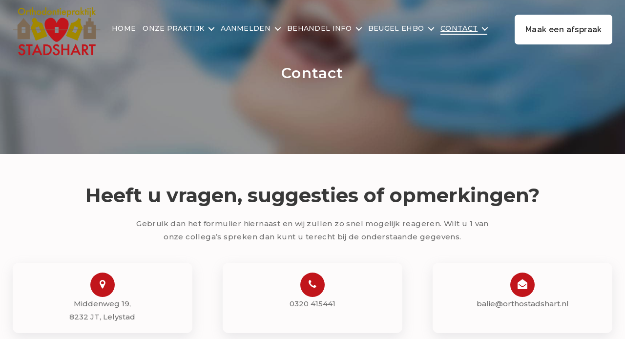

--- FILE ---
content_type: text/html; charset=UTF-8
request_url: https://orthostadshart.nl/contact/
body_size: 14251
content:
<!DOCTYPE html>

<html class="no-js" dir="ltr" lang="en-US" prefix="og: https://ogp.me/ns#">

	<head>

		<meta charset="UTF-8">
		<meta name="viewport" content="width=device-width, initial-scale=1.0" >
		<meta name="keywords" content="orthodontie Lelystad, beugel Lelystad, tandarts beugel, orthodontist Lelystad, tandregulatie Lelystad, beugels volwassenen kinderen">
        <link rel="stylesheet" href="https://cdnjs.cloudflare.com/ajax/libs/font-awesome/4.7.0/css/font-awesome.min.css">
		<link rel="profile" href="https://gmpg.org/xfn/11">
 
<link rel="preconnect" href="https://fonts.googleapis.com">
<link rel="preconnect" href="https://fonts.gstatic.com" crossorigin>
<link href="https://fonts.googleapis.com/css2?family=Montserrat:wght@100..900&family=Raleway:ital,wght@0,600;1,600&display=swap" rel="stylesheet">
		<title>Contact - Orthostadshart</title>

		<!-- All in One SEO 4.9.3 - aioseo.com -->
	<meta name="robots" content="max-image-preview:large" />
	<link rel="canonical" href="https://orthostadshart.nl/contact/" />
	<meta name="generator" content="All in One SEO (AIOSEO) 4.9.3" />
		<meta property="og:locale" content="en_US" />
		<meta property="og:site_name" content="Orthostadshart -" />
		<meta property="og:type" content="article" />
		<meta property="og:title" content="Contact - Orthostadshart" />
		<meta property="og:url" content="https://orthostadshart.nl/contact/" />
		<meta property="og:image" content="https://orthostadshart.nl/wp-content/uploads/2024/06/logo-1.png" />
		<meta property="og:image:secure_url" content="https://orthostadshart.nl/wp-content/uploads/2024/06/logo-1.png" />
		<meta property="article:published_time" content="2024-05-22T07:09:36+00:00" />
		<meta property="article:modified_time" content="2024-11-12T07:10:47+00:00" />
		<meta name="twitter:card" content="summary_large_image" />
		<meta name="twitter:title" content="Contact - Orthostadshart" />
		<meta name="twitter:image" content="https://orthostadshart.nl/wp-content/uploads/2024/06/logo-1.png" />
		<script type="application/ld+json" class="aioseo-schema">
			{"@context":"https:\/\/schema.org","@graph":[{"@type":"BreadcrumbList","@id":"https:\/\/orthostadshart.nl\/contact\/#breadcrumblist","itemListElement":[{"@type":"ListItem","@id":"https:\/\/orthostadshart.nl#listItem","position":1,"name":"Home","item":"https:\/\/orthostadshart.nl","nextItem":{"@type":"ListItem","@id":"https:\/\/orthostadshart.nl\/contact\/#listItem","name":"Contact"}},{"@type":"ListItem","@id":"https:\/\/orthostadshart.nl\/contact\/#listItem","position":2,"name":"Contact","previousItem":{"@type":"ListItem","@id":"https:\/\/orthostadshart.nl#listItem","name":"Home"}}]},{"@type":"Organization","@id":"https:\/\/orthostadshart.nl\/#organization","name":"Orthostadshart orthostadshart.nl","description":"Orthodontie in Lelystad voor kinderen en volwassenen. Professionele beugels en behandelingen voor een mooiere glimlach. Aandacht voor iedere leeftijd en persoonlijke zorg.","url":"https:\/\/orthostadshart.nl\/","telephone":"+31320415441","logo":{"@type":"ImageObject","url":"https:\/\/orthostadshart.nl\/wp-content\/uploads\/2024\/11\/logoStadshartOtl.jpg","@id":"https:\/\/orthostadshart.nl\/contact\/#organizationLogo","width":475,"height":283,"caption":"Logo Ortho Stadshart"},"image":{"@id":"https:\/\/orthostadshart.nl\/contact\/#organizationLogo"}},{"@type":"WebPage","@id":"https:\/\/orthostadshart.nl\/contact\/#webpage","url":"https:\/\/orthostadshart.nl\/contact\/","name":"Contact - Orthostadshart","inLanguage":"en-US","isPartOf":{"@id":"https:\/\/orthostadshart.nl\/#website"},"breadcrumb":{"@id":"https:\/\/orthostadshart.nl\/contact\/#breadcrumblist"},"image":{"@type":"ImageObject","url":"https:\/\/orthostadshart.nl\/wp-content\/uploads\/2024\/05\/bg.jpg","@id":"https:\/\/orthostadshart.nl\/contact\/#mainImage","width":1720,"height":645},"primaryImageOfPage":{"@id":"https:\/\/orthostadshart.nl\/contact\/#mainImage"},"datePublished":"2024-05-22T07:09:36+00:00","dateModified":"2024-11-12T07:10:47+00:00"},{"@type":"WebSite","@id":"https:\/\/orthostadshart.nl\/#website","url":"https:\/\/orthostadshart.nl\/","name":"Orthostadshart","inLanguage":"en-US","publisher":{"@id":"https:\/\/orthostadshart.nl\/#organization"}}]}
		</script>
		<!-- All in One SEO -->

<link rel="alternate" type="application/rss+xml" title="Orthostadshart &raquo; Feed" href="https://orthostadshart.nl/feed/" />
<link rel="alternate" type="application/rss+xml" title="Orthostadshart &raquo; Comments Feed" href="https://orthostadshart.nl/comments/feed/" />
<link rel="alternate" title="oEmbed (JSON)" type="application/json+oembed" href="https://orthostadshart.nl/wp-json/oembed/1.0/embed?url=https%3A%2F%2Forthostadshart.nl%2Fcontact%2F" />
<link rel="alternate" title="oEmbed (XML)" type="text/xml+oembed" href="https://orthostadshart.nl/wp-json/oembed/1.0/embed?url=https%3A%2F%2Forthostadshart.nl%2Fcontact%2F&#038;format=xml" />
		<!-- This site uses the Google Analytics by MonsterInsights plugin v9.11.1 - Using Analytics tracking - https://www.monsterinsights.com/ -->
		<!-- Note: MonsterInsights is not currently configured on this site. The site owner needs to authenticate with Google Analytics in the MonsterInsights settings panel. -->
					<!-- No tracking code set -->
				<!-- / Google Analytics by MonsterInsights -->
		<style id='wp-img-auto-sizes-contain-inline-css'>
img:is([sizes=auto i],[sizes^="auto," i]){contain-intrinsic-size:3000px 1500px}
/*# sourceURL=wp-img-auto-sizes-contain-inline-css */
</style>
<style id='wp-emoji-styles-inline-css'>

	img.wp-smiley, img.emoji {
		display: inline !important;
		border: none !important;
		box-shadow: none !important;
		height: 1em !important;
		width: 1em !important;
		margin: 0 0.07em !important;
		vertical-align: -0.1em !important;
		background: none !important;
		padding: 0 !important;
	}
/*# sourceURL=wp-emoji-styles-inline-css */
</style>
<style id='wp-block-library-inline-css'>
:root{--wp-block-synced-color:#7a00df;--wp-block-synced-color--rgb:122,0,223;--wp-bound-block-color:var(--wp-block-synced-color);--wp-editor-canvas-background:#ddd;--wp-admin-theme-color:#007cba;--wp-admin-theme-color--rgb:0,124,186;--wp-admin-theme-color-darker-10:#006ba1;--wp-admin-theme-color-darker-10--rgb:0,107,160.5;--wp-admin-theme-color-darker-20:#005a87;--wp-admin-theme-color-darker-20--rgb:0,90,135;--wp-admin-border-width-focus:2px}@media (min-resolution:192dpi){:root{--wp-admin-border-width-focus:1.5px}}.wp-element-button{cursor:pointer}:root .has-very-light-gray-background-color{background-color:#eee}:root .has-very-dark-gray-background-color{background-color:#313131}:root .has-very-light-gray-color{color:#eee}:root .has-very-dark-gray-color{color:#313131}:root .has-vivid-green-cyan-to-vivid-cyan-blue-gradient-background{background:linear-gradient(135deg,#00d084,#0693e3)}:root .has-purple-crush-gradient-background{background:linear-gradient(135deg,#34e2e4,#4721fb 50%,#ab1dfe)}:root .has-hazy-dawn-gradient-background{background:linear-gradient(135deg,#faaca8,#dad0ec)}:root .has-subdued-olive-gradient-background{background:linear-gradient(135deg,#fafae1,#67a671)}:root .has-atomic-cream-gradient-background{background:linear-gradient(135deg,#fdd79a,#004a59)}:root .has-nightshade-gradient-background{background:linear-gradient(135deg,#330968,#31cdcf)}:root .has-midnight-gradient-background{background:linear-gradient(135deg,#020381,#2874fc)}:root{--wp--preset--font-size--normal:16px;--wp--preset--font-size--huge:42px}.has-regular-font-size{font-size:1em}.has-larger-font-size{font-size:2.625em}.has-normal-font-size{font-size:var(--wp--preset--font-size--normal)}.has-huge-font-size{font-size:var(--wp--preset--font-size--huge)}.has-text-align-center{text-align:center}.has-text-align-left{text-align:left}.has-text-align-right{text-align:right}.has-fit-text{white-space:nowrap!important}#end-resizable-editor-section{display:none}.aligncenter{clear:both}.items-justified-left{justify-content:flex-start}.items-justified-center{justify-content:center}.items-justified-right{justify-content:flex-end}.items-justified-space-between{justify-content:space-between}.screen-reader-text{border:0;clip-path:inset(50%);height:1px;margin:-1px;overflow:hidden;padding:0;position:absolute;width:1px;word-wrap:normal!important}.screen-reader-text:focus{background-color:#ddd;clip-path:none;color:#444;display:block;font-size:1em;height:auto;left:5px;line-height:normal;padding:15px 23px 14px;text-decoration:none;top:5px;width:auto;z-index:100000}html :where(.has-border-color){border-style:solid}html :where([style*=border-top-color]){border-top-style:solid}html :where([style*=border-right-color]){border-right-style:solid}html :where([style*=border-bottom-color]){border-bottom-style:solid}html :where([style*=border-left-color]){border-left-style:solid}html :where([style*=border-width]){border-style:solid}html :where([style*=border-top-width]){border-top-style:solid}html :where([style*=border-right-width]){border-right-style:solid}html :where([style*=border-bottom-width]){border-bottom-style:solid}html :where([style*=border-left-width]){border-left-style:solid}html :where(img[class*=wp-image-]){height:auto;max-width:100%}:where(figure){margin:0 0 1em}html :where(.is-position-sticky){--wp-admin--admin-bar--position-offset:var(--wp-admin--admin-bar--height,0px)}@media screen and (max-width:600px){html :where(.is-position-sticky){--wp-admin--admin-bar--position-offset:0px}}

/*# sourceURL=wp-block-library-inline-css */
</style><style id='global-styles-inline-css'>
:root{--wp--preset--aspect-ratio--square: 1;--wp--preset--aspect-ratio--4-3: 4/3;--wp--preset--aspect-ratio--3-4: 3/4;--wp--preset--aspect-ratio--3-2: 3/2;--wp--preset--aspect-ratio--2-3: 2/3;--wp--preset--aspect-ratio--16-9: 16/9;--wp--preset--aspect-ratio--9-16: 9/16;--wp--preset--color--black: #000000;--wp--preset--color--cyan-bluish-gray: #abb8c3;--wp--preset--color--white: #ffffff;--wp--preset--color--pale-pink: #f78da7;--wp--preset--color--vivid-red: #cf2e2e;--wp--preset--color--luminous-vivid-orange: #ff6900;--wp--preset--color--luminous-vivid-amber: #fcb900;--wp--preset--color--light-green-cyan: #7bdcb5;--wp--preset--color--vivid-green-cyan: #00d084;--wp--preset--color--pale-cyan-blue: #8ed1fc;--wp--preset--color--vivid-cyan-blue: #0693e3;--wp--preset--color--vivid-purple: #9b51e0;--wp--preset--color--accent: #cd2653;--wp--preset--color--primary: #000000;--wp--preset--color--secondary: #6d6d6d;--wp--preset--color--subtle-background: #dcd7ca;--wp--preset--color--background: #f5efe0;--wp--preset--gradient--vivid-cyan-blue-to-vivid-purple: linear-gradient(135deg,rgb(6,147,227) 0%,rgb(155,81,224) 100%);--wp--preset--gradient--light-green-cyan-to-vivid-green-cyan: linear-gradient(135deg,rgb(122,220,180) 0%,rgb(0,208,130) 100%);--wp--preset--gradient--luminous-vivid-amber-to-luminous-vivid-orange: linear-gradient(135deg,rgb(252,185,0) 0%,rgb(255,105,0) 100%);--wp--preset--gradient--luminous-vivid-orange-to-vivid-red: linear-gradient(135deg,rgb(255,105,0) 0%,rgb(207,46,46) 100%);--wp--preset--gradient--very-light-gray-to-cyan-bluish-gray: linear-gradient(135deg,rgb(238,238,238) 0%,rgb(169,184,195) 100%);--wp--preset--gradient--cool-to-warm-spectrum: linear-gradient(135deg,rgb(74,234,220) 0%,rgb(151,120,209) 20%,rgb(207,42,186) 40%,rgb(238,44,130) 60%,rgb(251,105,98) 80%,rgb(254,248,76) 100%);--wp--preset--gradient--blush-light-purple: linear-gradient(135deg,rgb(255,206,236) 0%,rgb(152,150,240) 100%);--wp--preset--gradient--blush-bordeaux: linear-gradient(135deg,rgb(254,205,165) 0%,rgb(254,45,45) 50%,rgb(107,0,62) 100%);--wp--preset--gradient--luminous-dusk: linear-gradient(135deg,rgb(255,203,112) 0%,rgb(199,81,192) 50%,rgb(65,88,208) 100%);--wp--preset--gradient--pale-ocean: linear-gradient(135deg,rgb(255,245,203) 0%,rgb(182,227,212) 50%,rgb(51,167,181) 100%);--wp--preset--gradient--electric-grass: linear-gradient(135deg,rgb(202,248,128) 0%,rgb(113,206,126) 100%);--wp--preset--gradient--midnight: linear-gradient(135deg,rgb(2,3,129) 0%,rgb(40,116,252) 100%);--wp--preset--font-size--small: 18px;--wp--preset--font-size--medium: 20px;--wp--preset--font-size--large: 26.25px;--wp--preset--font-size--x-large: 42px;--wp--preset--font-size--normal: 21px;--wp--preset--font-size--larger: 32px;--wp--preset--spacing--20: 0.44rem;--wp--preset--spacing--30: 0.67rem;--wp--preset--spacing--40: 1rem;--wp--preset--spacing--50: 1.5rem;--wp--preset--spacing--60: 2.25rem;--wp--preset--spacing--70: 3.38rem;--wp--preset--spacing--80: 5.06rem;--wp--preset--shadow--natural: 6px 6px 9px rgba(0, 0, 0, 0.2);--wp--preset--shadow--deep: 12px 12px 50px rgba(0, 0, 0, 0.4);--wp--preset--shadow--sharp: 6px 6px 0px rgba(0, 0, 0, 0.2);--wp--preset--shadow--outlined: 6px 6px 0px -3px rgb(255, 255, 255), 6px 6px rgb(0, 0, 0);--wp--preset--shadow--crisp: 6px 6px 0px rgb(0, 0, 0);}:where(.is-layout-flex){gap: 0.5em;}:where(.is-layout-grid){gap: 0.5em;}body .is-layout-flex{display: flex;}.is-layout-flex{flex-wrap: wrap;align-items: center;}.is-layout-flex > :is(*, div){margin: 0;}body .is-layout-grid{display: grid;}.is-layout-grid > :is(*, div){margin: 0;}:where(.wp-block-columns.is-layout-flex){gap: 2em;}:where(.wp-block-columns.is-layout-grid){gap: 2em;}:where(.wp-block-post-template.is-layout-flex){gap: 1.25em;}:where(.wp-block-post-template.is-layout-grid){gap: 1.25em;}.has-black-color{color: var(--wp--preset--color--black) !important;}.has-cyan-bluish-gray-color{color: var(--wp--preset--color--cyan-bluish-gray) !important;}.has-white-color{color: var(--wp--preset--color--white) !important;}.has-pale-pink-color{color: var(--wp--preset--color--pale-pink) !important;}.has-vivid-red-color{color: var(--wp--preset--color--vivid-red) !important;}.has-luminous-vivid-orange-color{color: var(--wp--preset--color--luminous-vivid-orange) !important;}.has-luminous-vivid-amber-color{color: var(--wp--preset--color--luminous-vivid-amber) !important;}.has-light-green-cyan-color{color: var(--wp--preset--color--light-green-cyan) !important;}.has-vivid-green-cyan-color{color: var(--wp--preset--color--vivid-green-cyan) !important;}.has-pale-cyan-blue-color{color: var(--wp--preset--color--pale-cyan-blue) !important;}.has-vivid-cyan-blue-color{color: var(--wp--preset--color--vivid-cyan-blue) !important;}.has-vivid-purple-color{color: var(--wp--preset--color--vivid-purple) !important;}.has-black-background-color{background-color: var(--wp--preset--color--black) !important;}.has-cyan-bluish-gray-background-color{background-color: var(--wp--preset--color--cyan-bluish-gray) !important;}.has-white-background-color{background-color: var(--wp--preset--color--white) !important;}.has-pale-pink-background-color{background-color: var(--wp--preset--color--pale-pink) !important;}.has-vivid-red-background-color{background-color: var(--wp--preset--color--vivid-red) !important;}.has-luminous-vivid-orange-background-color{background-color: var(--wp--preset--color--luminous-vivid-orange) !important;}.has-luminous-vivid-amber-background-color{background-color: var(--wp--preset--color--luminous-vivid-amber) !important;}.has-light-green-cyan-background-color{background-color: var(--wp--preset--color--light-green-cyan) !important;}.has-vivid-green-cyan-background-color{background-color: var(--wp--preset--color--vivid-green-cyan) !important;}.has-pale-cyan-blue-background-color{background-color: var(--wp--preset--color--pale-cyan-blue) !important;}.has-vivid-cyan-blue-background-color{background-color: var(--wp--preset--color--vivid-cyan-blue) !important;}.has-vivid-purple-background-color{background-color: var(--wp--preset--color--vivid-purple) !important;}.has-black-border-color{border-color: var(--wp--preset--color--black) !important;}.has-cyan-bluish-gray-border-color{border-color: var(--wp--preset--color--cyan-bluish-gray) !important;}.has-white-border-color{border-color: var(--wp--preset--color--white) !important;}.has-pale-pink-border-color{border-color: var(--wp--preset--color--pale-pink) !important;}.has-vivid-red-border-color{border-color: var(--wp--preset--color--vivid-red) !important;}.has-luminous-vivid-orange-border-color{border-color: var(--wp--preset--color--luminous-vivid-orange) !important;}.has-luminous-vivid-amber-border-color{border-color: var(--wp--preset--color--luminous-vivid-amber) !important;}.has-light-green-cyan-border-color{border-color: var(--wp--preset--color--light-green-cyan) !important;}.has-vivid-green-cyan-border-color{border-color: var(--wp--preset--color--vivid-green-cyan) !important;}.has-pale-cyan-blue-border-color{border-color: var(--wp--preset--color--pale-cyan-blue) !important;}.has-vivid-cyan-blue-border-color{border-color: var(--wp--preset--color--vivid-cyan-blue) !important;}.has-vivid-purple-border-color{border-color: var(--wp--preset--color--vivid-purple) !important;}.has-vivid-cyan-blue-to-vivid-purple-gradient-background{background: var(--wp--preset--gradient--vivid-cyan-blue-to-vivid-purple) !important;}.has-light-green-cyan-to-vivid-green-cyan-gradient-background{background: var(--wp--preset--gradient--light-green-cyan-to-vivid-green-cyan) !important;}.has-luminous-vivid-amber-to-luminous-vivid-orange-gradient-background{background: var(--wp--preset--gradient--luminous-vivid-amber-to-luminous-vivid-orange) !important;}.has-luminous-vivid-orange-to-vivid-red-gradient-background{background: var(--wp--preset--gradient--luminous-vivid-orange-to-vivid-red) !important;}.has-very-light-gray-to-cyan-bluish-gray-gradient-background{background: var(--wp--preset--gradient--very-light-gray-to-cyan-bluish-gray) !important;}.has-cool-to-warm-spectrum-gradient-background{background: var(--wp--preset--gradient--cool-to-warm-spectrum) !important;}.has-blush-light-purple-gradient-background{background: var(--wp--preset--gradient--blush-light-purple) !important;}.has-blush-bordeaux-gradient-background{background: var(--wp--preset--gradient--blush-bordeaux) !important;}.has-luminous-dusk-gradient-background{background: var(--wp--preset--gradient--luminous-dusk) !important;}.has-pale-ocean-gradient-background{background: var(--wp--preset--gradient--pale-ocean) !important;}.has-electric-grass-gradient-background{background: var(--wp--preset--gradient--electric-grass) !important;}.has-midnight-gradient-background{background: var(--wp--preset--gradient--midnight) !important;}.has-small-font-size{font-size: var(--wp--preset--font-size--small) !important;}.has-medium-font-size{font-size: var(--wp--preset--font-size--medium) !important;}.has-large-font-size{font-size: var(--wp--preset--font-size--large) !important;}.has-x-large-font-size{font-size: var(--wp--preset--font-size--x-large) !important;}
/*# sourceURL=global-styles-inline-css */
</style>

<style id='classic-theme-styles-inline-css'>
/*! This file is auto-generated */
.wp-block-button__link{color:#fff;background-color:#32373c;border-radius:9999px;box-shadow:none;text-decoration:none;padding:calc(.667em + 2px) calc(1.333em + 2px);font-size:1.125em}.wp-block-file__button{background:#32373c;color:#fff;text-decoration:none}
/*# sourceURL=/wp-includes/css/classic-themes.min.css */
</style>
<link rel='stylesheet' id='contact-form-7-css' href='https://orthostadshart.nl/wp-content/plugins/contact-form-7/includes/css/styles.css?ver=6.1.4' media='all' />
<link rel='stylesheet' id='sliderpro-plugin-style-css' href='https://orthostadshart.nl/wp-content/plugins/sliderpro/public/assets/css/slider-pro.min.css?ver=4.8.13' media='all' />
<link rel='stylesheet' id='chld_thm_cfg_parent-css' href='https://orthostadshart.nl/wp-content/themes/twentytwenty/style.css?ver=6.9' media='all' />
<link rel='stylesheet' id='twentytwenty-style-css' href='https://orthostadshart.nl/wp-content/themes/twentytwenty-child/style.css?ver=2.6.1716291307' media='all' />
<style id='twentytwenty-style-inline-css'>
.color-accent,.color-accent-hover:hover,.color-accent-hover:focus,:root .has-accent-color,.has-drop-cap:not(:focus):first-letter,.wp-block-button.is-style-outline,a { color: #cd2653; }blockquote,.border-color-accent,.border-color-accent-hover:hover,.border-color-accent-hover:focus { border-color: #cd2653; }button,.button,.faux-button,.wp-block-button__link,.wp-block-file .wp-block-file__button,input[type="button"],input[type="reset"],input[type="submit"],.bg-accent,.bg-accent-hover:hover,.bg-accent-hover:focus,:root .has-accent-background-color,.comment-reply-link { background-color: #cd2653; }.fill-children-accent,.fill-children-accent * { fill: #cd2653; }body,.entry-title a,:root .has-primary-color { color: #000000; }:root .has-primary-background-color { background-color: #000000; }cite,figcaption,.wp-caption-text,.post-meta,.entry-content .wp-block-archives li,.entry-content .wp-block-categories li,.entry-content .wp-block-latest-posts li,.wp-block-latest-comments__comment-date,.wp-block-latest-posts__post-date,.wp-block-embed figcaption,.wp-block-image figcaption,.wp-block-pullquote cite,.comment-metadata,.comment-respond .comment-notes,.comment-respond .logged-in-as,.pagination .dots,.entry-content hr:not(.has-background),hr.styled-separator,:root .has-secondary-color { color: #6d6d6d; }:root .has-secondary-background-color { background-color: #6d6d6d; }pre,fieldset,input,textarea,table,table *,hr { border-color: #dcd7ca; }caption,code,code,kbd,samp,.wp-block-table.is-style-stripes tbody tr:nth-child(odd),:root .has-subtle-background-background-color { background-color: #dcd7ca; }.wp-block-table.is-style-stripes { border-bottom-color: #dcd7ca; }.wp-block-latest-posts.is-grid li { border-top-color: #dcd7ca; }:root .has-subtle-background-color { color: #dcd7ca; }body:not(.overlay-header) .primary-menu > li > a,body:not(.overlay-header) .primary-menu > li > .icon,.modal-menu a,.footer-menu a, .footer-widgets a:where(:not(.wp-block-button__link)),#site-footer .wp-block-button.is-style-outline,.wp-block-pullquote:before,.singular:not(.overlay-header) .entry-header a,.archive-header a,.header-footer-group .color-accent,.header-footer-group .color-accent-hover:hover { color: #cd2653; }.social-icons a,#site-footer button:not(.toggle),#site-footer .button,#site-footer .faux-button,#site-footer .wp-block-button__link,#site-footer .wp-block-file__button,#site-footer input[type="button"],#site-footer input[type="reset"],#site-footer input[type="submit"] { background-color: #cd2653; }.header-footer-group,body:not(.overlay-header) #site-header .toggle,.menu-modal .toggle { color: #000000; }body:not(.overlay-header) .primary-menu ul { background-color: #000000; }body:not(.overlay-header) .primary-menu > li > ul:after { border-bottom-color: #000000; }body:not(.overlay-header) .primary-menu ul ul:after { border-left-color: #000000; }.site-description,body:not(.overlay-header) .toggle-inner .toggle-text,.widget .post-date,.widget .rss-date,.widget_archive li,.widget_categories li,.widget cite,.widget_pages li,.widget_meta li,.widget_nav_menu li,.powered-by-wordpress,.footer-credits .privacy-policy,.to-the-top,.singular .entry-header .post-meta,.singular:not(.overlay-header) .entry-header .post-meta a { color: #6d6d6d; }.header-footer-group pre,.header-footer-group fieldset,.header-footer-group input,.header-footer-group textarea,.header-footer-group table,.header-footer-group table *,.footer-nav-widgets-wrapper,#site-footer,.menu-modal nav *,.footer-widgets-outer-wrapper,.footer-top { border-color: #dcd7ca; }.header-footer-group table caption,body:not(.overlay-header) .header-inner .toggle-wrapper::before { background-color: #dcd7ca; }
/*# sourceURL=twentytwenty-style-inline-css */
</style>
<link rel='stylesheet' id='twentytwenty-fonts-css' href='https://orthostadshart.nl/wp-content/themes/twentytwenty/assets/css/font-inter.css?ver=2.6.1716291307' media='all' />
<link rel='stylesheet' id='twentytwenty-print-style-css' href='https://orthostadshart.nl/wp-content/themes/twentytwenty/print.css?ver=2.6.1716291307' media='print' />
<script src="https://orthostadshart.nl/wp-content/themes/twentytwenty/assets/js/index.js?ver=2.6.1716291307" id="twentytwenty-js-js" defer data-wp-strategy="defer"></script>
<link rel="https://api.w.org/" href="https://orthostadshart.nl/wp-json/" /><link rel="alternate" title="JSON" type="application/json" href="https://orthostadshart.nl/wp-json/wp/v2/pages/21" /><link rel="EditURI" type="application/rsd+xml" title="RSD" href="https://orthostadshart.nl/xmlrpc.php?rsd" />
<meta name="generator" content="WordPress 6.9" />
<link rel='shortlink' href='https://orthostadshart.nl/?p=21' />
<script>
document.documentElement.className = document.documentElement.className.replace( 'no-js', 'js' );
//# sourceURL=twentytwenty_no_js_class
</script>
<link rel="icon" href="https://orthostadshart.nl/wp-content/uploads/2024/07/icon-1.png" sizes="32x32" />
<link rel="icon" href="https://orthostadshart.nl/wp-content/uploads/2024/07/icon-1.png" sizes="192x192" />
<link rel="apple-touch-icon" href="https://orthostadshart.nl/wp-content/uploads/2024/07/icon-1.png" />
<meta name="msapplication-TileImage" content="https://orthostadshart.nl/wp-content/uploads/2024/07/icon-1.png" />

	</head>

	<body class="wp-singular page-template page-template-templates page-template-contact page-template-templatescontact-php page page-id-21 wp-custom-logo wp-embed-responsive wp-theme-twentytwenty wp-child-theme-twentytwenty-child singular has-post-thumbnail has-no-pagination not-showing-comments show-avatars contact footer-top-visible">

		<a class="skip-link screen-reader-text" href="#site-content">Skip to the content</a>
		<header id="site-header" class="header-footer-group  animate"   data-animate="fadeIn" data-duration="1s" data-delay="0.2s"     data-offset="0" data-iteration="1" >

			<div class="header-inner section-inner">

				<div class="header-titles-wrapper">

					
					<div class="header-titles">

						<div class="site-logo faux-heading"><a href="https://orthostadshart.nl/" class="custom-logo-link" rel="home"><img width="255" height="155" src="https://orthostadshart.nl/wp-content/uploads/2024/06/logo-1.png" class="custom-logo" alt="Logo Ortho Stadshart" decoding="async" /></a><span class="screen-reader-text">Orthostadshart</span></div>
					</div><!-- .header-titles -->

					<button class="toggle nav-toggle mobile-nav-toggle" data-toggle-target=".menu-modal"  data-toggle-body-class="showing-menu-modal" aria-expanded="false" data-set-focus=".close-nav-toggle">
						<svg class="svg-icon" viewBox="0 0 1024 1024" version="1.1" xmlns="http://www.w3.org/2000/svg"><path d="M992 160H32a32 32 0 0 1 0-64h960a32 32 0 0 1 0 64zM992 544H32a32 32 0 0 1 0-64h960a32 32 0 0 1 0 64zM992 928H32a32 32 0 0 1 0-64h960a32 32 0 0 1 0 64z"></path></svg>
						<!--<span class="toggle-inner">
							<span class="toggle-icon">
								<svg class="svg-icon" aria-hidden="true" role="img" focusable="false" xmlns="http://www.w3.org/2000/svg" width="26" height="7" viewBox="0 0 26 7"><path fill-rule="evenodd" d="M332.5,45 C330.567003,45 329,43.4329966 329,41.5 C329,39.5670034 330.567003,38 332.5,38 C334.432997,38 336,39.5670034 336,41.5 C336,43.4329966 334.432997,45 332.5,45 Z M342,45 C340.067003,45 338.5,43.4329966 338.5,41.5 C338.5,39.5670034 340.067003,38 342,38 C343.932997,38 345.5,39.5670034 345.5,41.5 C345.5,43.4329966 343.932997,45 342,45 Z M351.5,45 C349.567003,45 348,43.4329966 348,41.5 C348,39.5670034 349.567003,38 351.5,38 C353.432997,38 355,39.5670034 355,41.5 C355,43.4329966 353.432997,45 351.5,45 Z" transform="translate(-329 -38)" /></svg>							</span>
							<span class="toggle-text">Menu</span>
						</span> -->
					
					</button><!-- .nav-toggle -->

				</div><!-- .header-titles-wrapper -->

				<div class="header-navigation-wrapper">

					
							<nav class="primary-menu-wrapper" aria-label="Horizontal">

								<ul class="primary-menu reset-list-style">

								<li id="menu-item-309" class="menu-item menu-item-type-post_type menu-item-object-page menu-item-home menu-item-309"><a href="https://orthostadshart.nl/" title="Home &#8211; Ortho Stadshart">Home</a></li>
<li id="menu-item-25" class="menu-item menu-item-type-custom menu-item-object-custom menu-item-has-children menu-item-25"><a href="#" title="Onze Praktijk &#8211; Ortho Stadshart">Onze Praktijk</a><span class="icon"></span>
<ul class="sub-menu">
	<li id="menu-item-276" class="menu-item menu-item-type-post_type menu-item-object-page menu-item-276"><a href="https://orthostadshart.nl/onze-praktijk/" title="Onze Praktijk &#8211; Ortho Stadshart">Onze Praktijk</a></li>
	<li id="menu-item-28" class="menu-item menu-item-type-post_type menu-item-object-page menu-item-28"><a href="https://orthostadshart.nl/informatie/" title="Informatie &#8211; Ortho Stadshart">Informatie</a></li>
	<li id="menu-item-168" class="menu-item menu-item-type-post_type menu-item-object-page menu-item-168"><a href="https://orthostadshart.nl/ons-team/" title="Ons Team &#8211; Ortho Stadshart">Ons Team</a></li>
</ul>
</li>
<li id="menu-item-81" class="menu-item menu-item-type-custom menu-item-object-custom menu-item-has-children menu-item-81"><a href="#" title="Aanmelden &#8211; Ortho Stadshart">Aanmelden</a><span class="icon"></span>
<ul class="sub-menu">
	<li id="menu-item-82" class="menu-item menu-item-type-post_type menu-item-object-page menu-item-82"><a href="https://orthostadshart.nl/aanmeldformulier/" title="Aanmeldformulier &#8211; Ortho Stadshart">Aanmeldformulier</a></li>
	<li id="menu-item-83" class="menu-item menu-item-type-post_type menu-item-object-page menu-item-83"><a href="https://orthostadshart.nl/verzekering/" title="Verzekering &#8211; Ortho Stadshart">Verzekering</a></li>
</ul>
</li>
<li id="menu-item-84" class="menu-item menu-item-type-custom menu-item-object-custom menu-item-has-children menu-item-84"><a href="#" title="Behandel Info &#8211; Ortho Stadshart">Behandel Info</a><span class="icon"></span>
<ul class="sub-menu">
	<li id="menu-item-85" class="menu-item menu-item-type-post_type menu-item-object-page menu-item-has-children menu-item-85"><a href="https://orthostadshart.nl/behandel-methode/" title="Behandel Methode &#8211; Ortho Stadshart">Behandel Methode</a><span class="icon"></span>
	<ul class="sub-menu">
		<li id="menu-item-98" class="menu-item menu-item-type-post_type menu-item-object-treatment menu-item-98"><a href="https://orthostadshart.nl/treatment/eerste-consult/" title="1. Eerste consult &#8211; Ortho Stadshart">1. Eerste consult</a></li>
		<li id="menu-item-102" class="menu-item menu-item-type-post_type menu-item-object-treatment menu-item-102"><a href="https://orthostadshart.nl/treatment/plan-opstellen/" title="2. Plan opstellen &#8211; Ortho Stadshart">2. Plan opstellen</a></li>
		<li id="menu-item-101" class="menu-item menu-item-type-post_type menu-item-object-treatment menu-item-101"><a href="https://orthostadshart.nl/treatment/plan-bespreken/" title="3. Plan bespreken &#8211; Ortho Stadshart">3. Plan bespreken</a></li>
		<li id="menu-item-104" class="menu-item menu-item-type-post_type menu-item-object-treatment menu-item-104"><a href="https://orthostadshart.nl/treatment/separeren/" title="4. Separeren &#8211; Ortho Stadshart">4. Separeren</a></li>
		<li id="menu-item-91" class="menu-item menu-item-type-post_type menu-item-object-treatment menu-item-91"><a href="https://orthostadshart.nl/treatment/de-headgear/" title="5. De headgear &#8211; Ortho Stadshart">5. De headgear</a></li>
		<li id="menu-item-88" class="menu-item menu-item-type-post_type menu-item-object-treatment menu-item-88"><a href="https://orthostadshart.nl/treatment/de-activator/" title="6. De Activator &#8211; Ortho Stadshart">6. De Activator</a></li>
		<li id="menu-item-93" class="menu-item menu-item-type-post_type menu-item-object-treatment menu-item-93"><a href="https://orthostadshart.nl/treatment/de-lipbumper/" title="7. De lipbumper &#8211; Ortho Stadshart">7. De lipbumper</a></li>
		<li id="menu-item-97" class="menu-item menu-item-type-post_type menu-item-object-treatment menu-item-97"><a href="https://orthostadshart.nl/treatment/de-rme/" title="8. De RME &#8211; Ortho Stadshart">8. De RME</a></li>
		<li id="menu-item-94" class="menu-item menu-item-type-post_type menu-item-object-treatment menu-item-94"><a href="https://orthostadshart.nl/treatment/de-palatinale-bar/" title="9. De palatinale bar &#8211; Ortho Stadshart">9. De palatinale bar</a></li>
		<li id="menu-item-92" class="menu-item menu-item-type-post_type menu-item-object-treatment menu-item-92"><a href="https://orthostadshart.nl/treatment/de-linguale-boog/" title="10. De linguale boog &#8211; Ortho Stadshart">10. De linguale boog</a></li>
		<li id="menu-item-95" class="menu-item menu-item-type-post_type menu-item-object-treatment menu-item-95"><a href="https://orthostadshart.nl/treatment/de-plaat/" title="11. De plaat &#8211; Ortho Stadshart">11. De plaat</a></li>
		<li id="menu-item-89" class="menu-item menu-item-type-post_type menu-item-object-treatment menu-item-89"><a href="https://orthostadshart.nl/treatment/de-brackets/" title="12. De brackets &#8211; Ortho Stadshart">12. De brackets</a></li>
		<li id="menu-item-87" class="menu-item menu-item-type-post_type menu-item-object-treatment menu-item-87"><a href="https://orthostadshart.nl/treatment/controles/" title="13. Controles &#8211; Ortho Stadshart">13. Controles</a></li>
		<li id="menu-item-100" class="menu-item menu-item-type-post_type menu-item-object-treatment menu-item-100"><a href="https://orthostadshart.nl/treatment/einde-behandeling/" title="14. Einde behandeling &#8211; Ortho Stadshart">14. Einde behandeling</a></li>
		<li id="menu-item-103" class="menu-item menu-item-type-post_type menu-item-object-treatment menu-item-103"><a href="https://orthostadshart.nl/treatment/retentiedraden/" title="15. Retentiedraden &#8211; Ortho Stadshart">15. Retentiedraden</a></li>
		<li id="menu-item-96" class="menu-item menu-item-type-post_type menu-item-object-treatment menu-item-96"><a href="https://orthostadshart.nl/treatment/de-retentieplaat/" title="16. De retentieplaat &#8211; Ortho Stadshart">16. De retentieplaat</a></li>
		<li id="menu-item-90" class="menu-item menu-item-type-post_type menu-item-object-treatment menu-item-90"><a href="https://orthostadshart.nl/treatment/de-essix/" title="17. De essix &#8211; Ortho Stadshart">17. De essix</a></li>
		<li id="menu-item-99" class="menu-item menu-item-type-post_type menu-item-object-treatment menu-item-99"><a href="https://orthostadshart.nl/treatment/eindcontrole/" title="18. Eindcontrole &#8211; Ortho Stadshart">18. Eindcontrole</a></li>
	</ul>
</li>
	<li id="menu-item-122" class="menu-item menu-item-type-post_type menu-item-object-page menu-item-122"><a href="https://orthostadshart.nl/volwassenen/" title="Volwassenen &#8211; Ortho Stadshart">Volwassenen</a></li>
	<li id="menu-item-121" class="menu-item menu-item-type-post_type menu-item-object-page menu-item-121"><a href="https://orthostadshart.nl/keramische-brackets/" title="Keramische brackets &#8211; Ortho Stadshart">Keramische brackets</a></li>
	<li id="menu-item-120" class="menu-item menu-item-type-post_type menu-item-object-page menu-item-120"><a href="https://orthostadshart.nl/botankers-botschroeven/" title="Botankers &#038; Botschroeven &#8211; Ortho Stadshart">Botankers &#038; Botschroeven</a></li>
	<li id="menu-item-271" class="menu-item menu-item-type-post_type menu-item-object-page menu-item-271"><a href="https://orthostadshart.nl/invisalign/" title="Invisalign &#8211; Ortho Stadshart">Invisalign</a></li>
	<li id="menu-item-270" class="menu-item menu-item-type-post_type menu-item-object-page menu-item-270"><a href="https://orthostadshart.nl/poetsinstructie/" title="Poetsinstructie &#8211; Ortho Stadshart">Poetsinstructie</a></li>
	<li id="menu-item-118" class="menu-item menu-item-type-post_type menu-item-object-page menu-item-118"><a href="https://orthostadshart.nl/tarieven/" title="Tarieven &#8211; Ortho Stadshart">Tarieven</a></li>
	<li id="menu-item-117" class="menu-item menu-item-type-post_type menu-item-object-page menu-item-117"><a href="https://orthostadshart.nl/links/" title="Links &#8211; Ortho Stadshart">Links</a></li>
</ul>
</li>
<li id="menu-item-190" class="menu-item menu-item-type-custom menu-item-object-custom menu-item-has-children menu-item-190"><a href="#" title="Beugel EHBO &#8211; Ortho Stadshart">Beugel EHBO</a><span class="icon"></span>
<ul class="sub-menu">
	<li id="menu-item-196" class="menu-item menu-item-type-post_type menu-item-object-firstaid menu-item-196"><a href="https://orthostadshart.nl/firstaid/wondjes/" title="Wondjes &#8211; Ortho Stadshart">Wondjes</a></li>
	<li id="menu-item-195" class="menu-item menu-item-type-post_type menu-item-object-firstaid menu-item-195"><a href="https://orthostadshart.nl/firstaid/losse-bracket/" title="Losse bracket &#8211; Ortho Stadshart">Losse bracket</a></li>
	<li id="menu-item-194" class="menu-item menu-item-type-post_type menu-item-object-firstaid menu-item-194"><a href="https://orthostadshart.nl/firstaid/losse-elastiek/" title="Losse elastiek &#8211; Ortho Stadshart">Losse elastiek</a></li>
	<li id="menu-item-193" class="menu-item menu-item-type-post_type menu-item-object-firstaid menu-item-193"><a href="https://orthostadshart.nl/firstaid/losse-draadjes/" title="Losse draadjes &#8211; Ortho Stadshart">Losse draadjes</a></li>
	<li id="menu-item-192" class="menu-item menu-item-type-post_type menu-item-object-firstaid menu-item-192"><a href="https://orthostadshart.nl/firstaid/draad-eruit/" title="Draad eruit &#8211; Ortho Stadshart">Draad eruit</a></li>
	<li id="menu-item-191" class="menu-item menu-item-type-post_type menu-item-object-firstaid menu-item-191"><a href="https://orthostadshart.nl/firstaid/draad-te-lang/" title="Draad te lang &#8211; Ortho Stadshart">Draad te lang</a></li>
	<li id="menu-item-211" class="menu-item menu-item-type-post_type menu-item-object-firstaid menu-item-211"><a href="https://orthostadshart.nl/firstaid/losse-band/" title="Losse band &#8211; Ortho Stadshart">Losse band</a></li>
	<li id="menu-item-210" class="menu-item menu-item-type-post_type menu-item-object-firstaid menu-item-210"><a href="https://orthostadshart.nl/firstaid/band-prikt/" title="Band prikt &#8211; Ortho Stadshart">Band prikt</a></li>
	<li id="menu-item-209" class="menu-item menu-item-type-post_type menu-item-object-firstaid menu-item-209"><a href="https://orthostadshart.nl/firstaid/pasvorm/" title="Pasvorm &#8211; Ortho Stadshart">Pasvorm</a></li>
	<li id="menu-item-208" class="menu-item menu-item-type-post_type menu-item-object-firstaid menu-item-208"><a href="https://orthostadshart.nl/firstaid/drukplaatsen/" title="Drukplaatsen &#8211; Ortho Stadshart">Drukplaatsen</a></li>
	<li id="menu-item-207" class="menu-item menu-item-type-post_type menu-item-object-firstaid menu-item-207"><a href="https://orthostadshart.nl/firstaid/losse-spalk/" title="Losse spalk &#8211; Ortho Stadshart">Losse spalk</a></li>
</ul>
</li>
<li id="menu-item-24" class="menu-item menu-item-type-post_type menu-item-object-page current-menu-item page_item page-item-21 current_page_item current-menu-ancestor current-menu-parent current_page_parent current_page_ancestor menu-item-has-children menu-item-24"><a href="https://orthostadshart.nl/contact/" aria-current="page" title="Contact &#8211; Ortho Stadshart">Contact</a><span class="icon"></span>
<ul class="sub-menu">
	<li id="menu-item-251" class="menu-item menu-item-type-custom menu-item-object-custom current-menu-item menu-item-251"><a href="https://orthostadshart.nl/contact/" aria-current="page" title="Contactformulier &#8211; Ortho Stadshart">Contactformulier</a></li>
	<li id="menu-item-216" class="menu-item menu-item-type-post_type menu-item-object-page menu-item-216"><a href="https://orthostadshart.nl/klachtenregeling/" title="Klachtenregeling &#8211; Ortho Stadshart">Klachtenregeling</a></li>
</ul>
</li>

								</ul>

							</nav><!-- .primary-menu-wrapper -->

						
				</div><!-- .header-navigation-wrapper -->
				<div class="top-sec-right">	
	 	<a href="https://orthostadshart.nl/aanmeldformulier/" title="Maak een afspraak - Ortho Stadshart">Maak een afspraak</a>
	 	 	 	
	 	 </div>

			</div><!-- .header-inner -->

			
		</header><!-- #site-header -->

		
<div class="menu-modal cover-modal header-footer-group" data-modal-target-string=".menu-modal">

	<div class="menu-modal-inner modal-inner">

		<div class="menu-wrapper section-inner">

			<div class="menu-top">

				<button class="toggle close-nav-toggle fill-children-current-color" data-toggle-target=".menu-modal" data-toggle-body-class="showing-menu-modal" data-set-focus=".menu-modal">
					<span class="toggle-text">Close Menu</span>
					<svg class="svg-icon" aria-hidden="true" role="img" focusable="false" xmlns="http://www.w3.org/2000/svg" width="16" height="16" viewBox="0 0 16 16"><polygon fill="" fill-rule="evenodd" points="6.852 7.649 .399 1.195 1.445 .149 7.899 6.602 14.352 .149 15.399 1.195 8.945 7.649 15.399 14.102 14.352 15.149 7.899 8.695 1.445 15.149 .399 14.102" /></svg>				</button><!-- .nav-toggle -->

				
					<nav class="mobile-menu" aria-label="Mobile">

						<ul class="modal-menu reset-list-style">

						<li class="menu-item menu-item-type-post_type menu-item-object-page menu-item-home menu-item-309"><div class="ancestor-wrapper"><a href="https://orthostadshart.nl/" title="Home &#8211; Ortho Stadshart">Home</a></div><!-- .ancestor-wrapper --></li>
<li class="menu-item menu-item-type-custom menu-item-object-custom menu-item-has-children menu-item-25"><div class="ancestor-wrapper"><a href="#" title="Onze Praktijk &#8211; Ortho Stadshart">Onze Praktijk</a><button class="toggle sub-menu-toggle fill-children-current-color" data-toggle-target=".menu-modal .menu-item-25 > .sub-menu" data-toggle-type="slidetoggle" data-toggle-duration="250" aria-expanded="false"><span class="screen-reader-text">Show sub menu</span><svg class="svg-icon" aria-hidden="true" role="img" focusable="false" xmlns="http://www.w3.org/2000/svg" width="20" height="12" viewBox="0 0 20 12"><polygon fill="" fill-rule="evenodd" points="1319.899 365.778 1327.678 358 1329.799 360.121 1319.899 370.021 1310 360.121 1312.121 358" transform="translate(-1310 -358)" /></svg></button></div><!-- .ancestor-wrapper -->
<ul class="sub-menu">
	<li class="menu-item menu-item-type-post_type menu-item-object-page menu-item-276"><div class="ancestor-wrapper"><a href="https://orthostadshart.nl/onze-praktijk/" title="Onze Praktijk &#8211; Ortho Stadshart">Onze Praktijk</a></div><!-- .ancestor-wrapper --></li>
	<li class="menu-item menu-item-type-post_type menu-item-object-page menu-item-28"><div class="ancestor-wrapper"><a href="https://orthostadshart.nl/informatie/" title="Informatie &#8211; Ortho Stadshart">Informatie</a></div><!-- .ancestor-wrapper --></li>
	<li class="menu-item menu-item-type-post_type menu-item-object-page menu-item-168"><div class="ancestor-wrapper"><a href="https://orthostadshart.nl/ons-team/" title="Ons Team &#8211; Ortho Stadshart">Ons Team</a></div><!-- .ancestor-wrapper --></li>
</ul>
</li>
<li class="menu-item menu-item-type-custom menu-item-object-custom menu-item-has-children menu-item-81"><div class="ancestor-wrapper"><a href="#" title="Aanmelden &#8211; Ortho Stadshart">Aanmelden</a><button class="toggle sub-menu-toggle fill-children-current-color" data-toggle-target=".menu-modal .menu-item-81 > .sub-menu" data-toggle-type="slidetoggle" data-toggle-duration="250" aria-expanded="false"><span class="screen-reader-text">Show sub menu</span><svg class="svg-icon" aria-hidden="true" role="img" focusable="false" xmlns="http://www.w3.org/2000/svg" width="20" height="12" viewBox="0 0 20 12"><polygon fill="" fill-rule="evenodd" points="1319.899 365.778 1327.678 358 1329.799 360.121 1319.899 370.021 1310 360.121 1312.121 358" transform="translate(-1310 -358)" /></svg></button></div><!-- .ancestor-wrapper -->
<ul class="sub-menu">
	<li class="menu-item menu-item-type-post_type menu-item-object-page menu-item-82"><div class="ancestor-wrapper"><a href="https://orthostadshart.nl/aanmeldformulier/" title="Aanmeldformulier &#8211; Ortho Stadshart">Aanmeldformulier</a></div><!-- .ancestor-wrapper --></li>
	<li class="menu-item menu-item-type-post_type menu-item-object-page menu-item-83"><div class="ancestor-wrapper"><a href="https://orthostadshart.nl/verzekering/" title="Verzekering &#8211; Ortho Stadshart">Verzekering</a></div><!-- .ancestor-wrapper --></li>
</ul>
</li>
<li class="menu-item menu-item-type-custom menu-item-object-custom menu-item-has-children menu-item-84"><div class="ancestor-wrapper"><a href="#" title="Behandel Info &#8211; Ortho Stadshart">Behandel Info</a><button class="toggle sub-menu-toggle fill-children-current-color" data-toggle-target=".menu-modal .menu-item-84 > .sub-menu" data-toggle-type="slidetoggle" data-toggle-duration="250" aria-expanded="false"><span class="screen-reader-text">Show sub menu</span><svg class="svg-icon" aria-hidden="true" role="img" focusable="false" xmlns="http://www.w3.org/2000/svg" width="20" height="12" viewBox="0 0 20 12"><polygon fill="" fill-rule="evenodd" points="1319.899 365.778 1327.678 358 1329.799 360.121 1319.899 370.021 1310 360.121 1312.121 358" transform="translate(-1310 -358)" /></svg></button></div><!-- .ancestor-wrapper -->
<ul class="sub-menu">
	<li class="menu-item menu-item-type-post_type menu-item-object-page menu-item-has-children menu-item-85"><div class="ancestor-wrapper"><a href="https://orthostadshart.nl/behandel-methode/" title="Behandel Methode &#8211; Ortho Stadshart">Behandel Methode</a><button class="toggle sub-menu-toggle fill-children-current-color" data-toggle-target=".menu-modal .menu-item-85 > .sub-menu" data-toggle-type="slidetoggle" data-toggle-duration="250" aria-expanded="false"><span class="screen-reader-text">Show sub menu</span><svg class="svg-icon" aria-hidden="true" role="img" focusable="false" xmlns="http://www.w3.org/2000/svg" width="20" height="12" viewBox="0 0 20 12"><polygon fill="" fill-rule="evenodd" points="1319.899 365.778 1327.678 358 1329.799 360.121 1319.899 370.021 1310 360.121 1312.121 358" transform="translate(-1310 -358)" /></svg></button></div><!-- .ancestor-wrapper -->
	<ul class="sub-menu">
		<li class="menu-item menu-item-type-post_type menu-item-object-treatment menu-item-98"><div class="ancestor-wrapper"><a href="https://orthostadshart.nl/treatment/eerste-consult/" title="1. Eerste consult &#8211; Ortho Stadshart">1. Eerste consult</a></div><!-- .ancestor-wrapper --></li>
		<li class="menu-item menu-item-type-post_type menu-item-object-treatment menu-item-102"><div class="ancestor-wrapper"><a href="https://orthostadshart.nl/treatment/plan-opstellen/" title="2. Plan opstellen &#8211; Ortho Stadshart">2. Plan opstellen</a></div><!-- .ancestor-wrapper --></li>
		<li class="menu-item menu-item-type-post_type menu-item-object-treatment menu-item-101"><div class="ancestor-wrapper"><a href="https://orthostadshart.nl/treatment/plan-bespreken/" title="3. Plan bespreken &#8211; Ortho Stadshart">3. Plan bespreken</a></div><!-- .ancestor-wrapper --></li>
		<li class="menu-item menu-item-type-post_type menu-item-object-treatment menu-item-104"><div class="ancestor-wrapper"><a href="https://orthostadshart.nl/treatment/separeren/" title="4. Separeren &#8211; Ortho Stadshart">4. Separeren</a></div><!-- .ancestor-wrapper --></li>
		<li class="menu-item menu-item-type-post_type menu-item-object-treatment menu-item-91"><div class="ancestor-wrapper"><a href="https://orthostadshart.nl/treatment/de-headgear/" title="5. De headgear &#8211; Ortho Stadshart">5. De headgear</a></div><!-- .ancestor-wrapper --></li>
		<li class="menu-item menu-item-type-post_type menu-item-object-treatment menu-item-88"><div class="ancestor-wrapper"><a href="https://orthostadshart.nl/treatment/de-activator/" title="6. De Activator &#8211; Ortho Stadshart">6. De Activator</a></div><!-- .ancestor-wrapper --></li>
		<li class="menu-item menu-item-type-post_type menu-item-object-treatment menu-item-93"><div class="ancestor-wrapper"><a href="https://orthostadshart.nl/treatment/de-lipbumper/" title="7. De lipbumper &#8211; Ortho Stadshart">7. De lipbumper</a></div><!-- .ancestor-wrapper --></li>
		<li class="menu-item menu-item-type-post_type menu-item-object-treatment menu-item-97"><div class="ancestor-wrapper"><a href="https://orthostadshart.nl/treatment/de-rme/" title="8. De RME &#8211; Ortho Stadshart">8. De RME</a></div><!-- .ancestor-wrapper --></li>
		<li class="menu-item menu-item-type-post_type menu-item-object-treatment menu-item-94"><div class="ancestor-wrapper"><a href="https://orthostadshart.nl/treatment/de-palatinale-bar/" title="9. De palatinale bar &#8211; Ortho Stadshart">9. De palatinale bar</a></div><!-- .ancestor-wrapper --></li>
		<li class="menu-item menu-item-type-post_type menu-item-object-treatment menu-item-92"><div class="ancestor-wrapper"><a href="https://orthostadshart.nl/treatment/de-linguale-boog/" title="10. De linguale boog &#8211; Ortho Stadshart">10. De linguale boog</a></div><!-- .ancestor-wrapper --></li>
		<li class="menu-item menu-item-type-post_type menu-item-object-treatment menu-item-95"><div class="ancestor-wrapper"><a href="https://orthostadshart.nl/treatment/de-plaat/" title="11. De plaat &#8211; Ortho Stadshart">11. De plaat</a></div><!-- .ancestor-wrapper --></li>
		<li class="menu-item menu-item-type-post_type menu-item-object-treatment menu-item-89"><div class="ancestor-wrapper"><a href="https://orthostadshart.nl/treatment/de-brackets/" title="12. De brackets &#8211; Ortho Stadshart">12. De brackets</a></div><!-- .ancestor-wrapper --></li>
		<li class="menu-item menu-item-type-post_type menu-item-object-treatment menu-item-87"><div class="ancestor-wrapper"><a href="https://orthostadshart.nl/treatment/controles/" title="13. Controles &#8211; Ortho Stadshart">13. Controles</a></div><!-- .ancestor-wrapper --></li>
		<li class="menu-item menu-item-type-post_type menu-item-object-treatment menu-item-100"><div class="ancestor-wrapper"><a href="https://orthostadshart.nl/treatment/einde-behandeling/" title="14. Einde behandeling &#8211; Ortho Stadshart">14. Einde behandeling</a></div><!-- .ancestor-wrapper --></li>
		<li class="menu-item menu-item-type-post_type menu-item-object-treatment menu-item-103"><div class="ancestor-wrapper"><a href="https://orthostadshart.nl/treatment/retentiedraden/" title="15. Retentiedraden &#8211; Ortho Stadshart">15. Retentiedraden</a></div><!-- .ancestor-wrapper --></li>
		<li class="menu-item menu-item-type-post_type menu-item-object-treatment menu-item-96"><div class="ancestor-wrapper"><a href="https://orthostadshart.nl/treatment/de-retentieplaat/" title="16. De retentieplaat &#8211; Ortho Stadshart">16. De retentieplaat</a></div><!-- .ancestor-wrapper --></li>
		<li class="menu-item menu-item-type-post_type menu-item-object-treatment menu-item-90"><div class="ancestor-wrapper"><a href="https://orthostadshart.nl/treatment/de-essix/" title="17. De essix &#8211; Ortho Stadshart">17. De essix</a></div><!-- .ancestor-wrapper --></li>
		<li class="menu-item menu-item-type-post_type menu-item-object-treatment menu-item-99"><div class="ancestor-wrapper"><a href="https://orthostadshart.nl/treatment/eindcontrole/" title="18. Eindcontrole &#8211; Ortho Stadshart">18. Eindcontrole</a></div><!-- .ancestor-wrapper --></li>
	</ul>
</li>
	<li class="menu-item menu-item-type-post_type menu-item-object-page menu-item-122"><div class="ancestor-wrapper"><a href="https://orthostadshart.nl/volwassenen/" title="Volwassenen &#8211; Ortho Stadshart">Volwassenen</a></div><!-- .ancestor-wrapper --></li>
	<li class="menu-item menu-item-type-post_type menu-item-object-page menu-item-121"><div class="ancestor-wrapper"><a href="https://orthostadshart.nl/keramische-brackets/" title="Keramische brackets &#8211; Ortho Stadshart">Keramische brackets</a></div><!-- .ancestor-wrapper --></li>
	<li class="menu-item menu-item-type-post_type menu-item-object-page menu-item-120"><div class="ancestor-wrapper"><a href="https://orthostadshart.nl/botankers-botschroeven/" title="Botankers &#038; Botschroeven &#8211; Ortho Stadshart">Botankers &#038; Botschroeven</a></div><!-- .ancestor-wrapper --></li>
	<li class="menu-item menu-item-type-post_type menu-item-object-page menu-item-271"><div class="ancestor-wrapper"><a href="https://orthostadshart.nl/invisalign/" title="Invisalign &#8211; Ortho Stadshart">Invisalign</a></div><!-- .ancestor-wrapper --></li>
	<li class="menu-item menu-item-type-post_type menu-item-object-page menu-item-270"><div class="ancestor-wrapper"><a href="https://orthostadshart.nl/poetsinstructie/" title="Poetsinstructie &#8211; Ortho Stadshart">Poetsinstructie</a></div><!-- .ancestor-wrapper --></li>
	<li class="menu-item menu-item-type-post_type menu-item-object-page menu-item-118"><div class="ancestor-wrapper"><a href="https://orthostadshart.nl/tarieven/" title="Tarieven &#8211; Ortho Stadshart">Tarieven</a></div><!-- .ancestor-wrapper --></li>
	<li class="menu-item menu-item-type-post_type menu-item-object-page menu-item-117"><div class="ancestor-wrapper"><a href="https://orthostadshart.nl/links/" title="Links &#8211; Ortho Stadshart">Links</a></div><!-- .ancestor-wrapper --></li>
</ul>
</li>
<li class="menu-item menu-item-type-custom menu-item-object-custom menu-item-has-children menu-item-190"><div class="ancestor-wrapper"><a href="#" title="Beugel EHBO &#8211; Ortho Stadshart">Beugel EHBO</a><button class="toggle sub-menu-toggle fill-children-current-color" data-toggle-target=".menu-modal .menu-item-190 > .sub-menu" data-toggle-type="slidetoggle" data-toggle-duration="250" aria-expanded="false"><span class="screen-reader-text">Show sub menu</span><svg class="svg-icon" aria-hidden="true" role="img" focusable="false" xmlns="http://www.w3.org/2000/svg" width="20" height="12" viewBox="0 0 20 12"><polygon fill="" fill-rule="evenodd" points="1319.899 365.778 1327.678 358 1329.799 360.121 1319.899 370.021 1310 360.121 1312.121 358" transform="translate(-1310 -358)" /></svg></button></div><!-- .ancestor-wrapper -->
<ul class="sub-menu">
	<li class="menu-item menu-item-type-post_type menu-item-object-firstaid menu-item-196"><div class="ancestor-wrapper"><a href="https://orthostadshart.nl/firstaid/wondjes/" title="Wondjes &#8211; Ortho Stadshart">Wondjes</a></div><!-- .ancestor-wrapper --></li>
	<li class="menu-item menu-item-type-post_type menu-item-object-firstaid menu-item-195"><div class="ancestor-wrapper"><a href="https://orthostadshart.nl/firstaid/losse-bracket/" title="Losse bracket &#8211; Ortho Stadshart">Losse bracket</a></div><!-- .ancestor-wrapper --></li>
	<li class="menu-item menu-item-type-post_type menu-item-object-firstaid menu-item-194"><div class="ancestor-wrapper"><a href="https://orthostadshart.nl/firstaid/losse-elastiek/" title="Losse elastiek &#8211; Ortho Stadshart">Losse elastiek</a></div><!-- .ancestor-wrapper --></li>
	<li class="menu-item menu-item-type-post_type menu-item-object-firstaid menu-item-193"><div class="ancestor-wrapper"><a href="https://orthostadshart.nl/firstaid/losse-draadjes/" title="Losse draadjes &#8211; Ortho Stadshart">Losse draadjes</a></div><!-- .ancestor-wrapper --></li>
	<li class="menu-item menu-item-type-post_type menu-item-object-firstaid menu-item-192"><div class="ancestor-wrapper"><a href="https://orthostadshart.nl/firstaid/draad-eruit/" title="Draad eruit &#8211; Ortho Stadshart">Draad eruit</a></div><!-- .ancestor-wrapper --></li>
	<li class="menu-item menu-item-type-post_type menu-item-object-firstaid menu-item-191"><div class="ancestor-wrapper"><a href="https://orthostadshart.nl/firstaid/draad-te-lang/" title="Draad te lang &#8211; Ortho Stadshart">Draad te lang</a></div><!-- .ancestor-wrapper --></li>
	<li class="menu-item menu-item-type-post_type menu-item-object-firstaid menu-item-211"><div class="ancestor-wrapper"><a href="https://orthostadshart.nl/firstaid/losse-band/" title="Losse band &#8211; Ortho Stadshart">Losse band</a></div><!-- .ancestor-wrapper --></li>
	<li class="menu-item menu-item-type-post_type menu-item-object-firstaid menu-item-210"><div class="ancestor-wrapper"><a href="https://orthostadshart.nl/firstaid/band-prikt/" title="Band prikt &#8211; Ortho Stadshart">Band prikt</a></div><!-- .ancestor-wrapper --></li>
	<li class="menu-item menu-item-type-post_type menu-item-object-firstaid menu-item-209"><div class="ancestor-wrapper"><a href="https://orthostadshart.nl/firstaid/pasvorm/" title="Pasvorm &#8211; Ortho Stadshart">Pasvorm</a></div><!-- .ancestor-wrapper --></li>
	<li class="menu-item menu-item-type-post_type menu-item-object-firstaid menu-item-208"><div class="ancestor-wrapper"><a href="https://orthostadshart.nl/firstaid/drukplaatsen/" title="Drukplaatsen &#8211; Ortho Stadshart">Drukplaatsen</a></div><!-- .ancestor-wrapper --></li>
	<li class="menu-item menu-item-type-post_type menu-item-object-firstaid menu-item-207"><div class="ancestor-wrapper"><a href="https://orthostadshart.nl/firstaid/losse-spalk/" title="Losse spalk &#8211; Ortho Stadshart">Losse spalk</a></div><!-- .ancestor-wrapper --></li>
</ul>
</li>
<li class="menu-item menu-item-type-post_type menu-item-object-page current-menu-item page_item page-item-21 current_page_item current-menu-ancestor current-menu-parent current_page_parent current_page_ancestor menu-item-has-children menu-item-24"><div class="ancestor-wrapper"><a href="https://orthostadshart.nl/contact/" aria-current="page" title="Contact &#8211; Ortho Stadshart">Contact</a><button class="toggle sub-menu-toggle fill-children-current-color" data-toggle-target=".menu-modal .menu-item-24 > .sub-menu" data-toggle-type="slidetoggle" data-toggle-duration="250" aria-expanded="false"><span class="screen-reader-text">Show sub menu</span><svg class="svg-icon" aria-hidden="true" role="img" focusable="false" xmlns="http://www.w3.org/2000/svg" width="20" height="12" viewBox="0 0 20 12"><polygon fill="" fill-rule="evenodd" points="1319.899 365.778 1327.678 358 1329.799 360.121 1319.899 370.021 1310 360.121 1312.121 358" transform="translate(-1310 -358)" /></svg></button></div><!-- .ancestor-wrapper -->
<ul class="sub-menu">
	<li class="menu-item menu-item-type-custom menu-item-object-custom current-menu-item menu-item-251"><div class="ancestor-wrapper"><a href="https://orthostadshart.nl/contact/" aria-current="page" title="Contactformulier &#8211; Ortho Stadshart">Contactformulier</a></div><!-- .ancestor-wrapper --></li>
	<li class="menu-item menu-item-type-post_type menu-item-object-page menu-item-216"><div class="ancestor-wrapper"><a href="https://orthostadshart.nl/klachtenregeling/" title="Klachtenregeling &#8211; Ortho Stadshart">Klachtenregeling</a></div><!-- .ancestor-wrapper --></li>
</ul>
</li>

						</ul>

					</nav>

					
			</div><!-- .menu-top -->

			<div class="menu-bottom">

				
			</div><!-- .menu-bottom -->

		</div><!-- .menu-wrapper -->

	</div><!-- .menu-modal-inner -->

</div><!-- .menu-modal -->
<link    rel="stylesheet"    href="https://cdnjs.cloudflare.com/ajax/libs/animate.css/4.1.1/animate.min.css" />
  <div class="sub-header about-sub featured-banner" style="background: url('https://orthostadshart.nl/wp-content/uploads/2024/05/bg.jpg')">
     <div class="container">
         <div class="heading">
             <p class="subhead-head">Contact</p>		
         </div>	
     </div>
  
 </div>
<section class="get-in-tuch">
<div class="contact-top">
	<div class="container">
		<h1 class="main-heading cnt">Heeft u vragen, suggesties of opmerkingen?</h1>
		<p class="desc cnt">Gebruik dan het formulier hiernaast en wij zullen zo snel mogelijk reageren. Wilt u 1 van onze collega’s spreken dan kunt u terecht bij de onderstaande gegevens.</p>
		
		 
						<div class="cont-detail">
							<ul class="con-icons">
	<li><i class="fa fa-map-marker" aria-hidden="true"></i>Middenweg 19, <br>8232 JT, Lelystad
	</li>
	<li><i class="fa fa-phone" aria-hidden="true"></i>
 <a href="tel:0320 415441" title="tel:0320 415441">0320 415441</a></li>
		<li><i class="fa fa-envelope-open" aria-hidden="true"></i>
	<a href="mailto:balie@orthostadshart.nl" title="E-mail  – Ortho Stadshart">balie@orthostadshart.nl</a></li>
		
	</ul>						</div>
	</div>
</div>	
</section>
<section class="get-toch">
<div id="contact-page">
	<div class="container">
      			 <div class="con">
	   					<h2 class="main-heading">Contact formulier</h2>
	   					 
						<div class="cont-form">
							
<div class="wpcf7 no-js" id="wpcf7-f23-o1" lang="en-US" dir="ltr" data-wpcf7-id="23">
<div class="screen-reader-response"><p role="status" aria-live="polite" aria-atomic="true"></p> <ul></ul></div>
<form action="/contact/#wpcf7-f23-o1" method="post" class="wpcf7-form init" aria-label="Contact form" novalidate="novalidate" data-status="init">
<fieldset class="hidden-fields-container"><input type="hidden" name="_wpcf7" value="23" /><input type="hidden" name="_wpcf7_version" value="6.1.4" /><input type="hidden" name="_wpcf7_locale" value="en_US" /><input type="hidden" name="_wpcf7_unit_tag" value="wpcf7-f23-o1" /><input type="hidden" name="_wpcf7_container_post" value="0" /><input type="hidden" name="_wpcf7_posted_data_hash" value="" /><input type="hidden" name="_wpcf7_recaptcha_response" value="" />
</fieldset>
<div class="form-row">
	<div class="coll half">
		<p><span class="wpcf7-form-control-wrap" data-name="text-439"><input size="40" maxlength="400" class="wpcf7-form-control wpcf7-text wpcf7-validates-as-required" aria-required="true" aria-invalid="false" placeholder="Vul hier uw volledige naam in" value="" type="text" name="text-439" /></span>
		</p>
	</div>
	<div class="coll half">
		<p><span class="wpcf7-form-control-wrap" data-name="email-889"><input size="40" maxlength="400" class="wpcf7-form-control wpcf7-email wpcf7-validates-as-required wpcf7-text wpcf7-validates-as-email" aria-required="true" aria-invalid="false" placeholder="Vul hier uw e-mail in" value="" type="email" name="email-889" /></span>
		</p>
	</div>
	<div class="coll half">
		<p><span class="wpcf7-form-control-wrap" data-name="tel-32"><input size="40" maxlength="400" class="wpcf7-form-control wpcf7-tel wpcf7-validates-as-required wpcf7-text wpcf7-validates-as-tel" aria-required="true" aria-invalid="false" placeholder="Vul hier uw telefoon in" value="" type="tel" name="tel-32" /></span>
		</p>
	</div>
	<div class="coll full">
		<p><span class="wpcf7-form-control-wrap" data-name="textarea-628"><textarea cols="40" rows="10" maxlength="2000" class="wpcf7-form-control wpcf7-textarea" aria-invalid="false" placeholder="Vul hier uw bericht in" name="textarea-628"></textarea></span>
		</p>
	</div>
	<p><input class="wpcf7-form-control wpcf7-submit has-spinner" type="submit" value="Verzenden" />
	</p>
</div><div class="wpcf7-response-output" aria-hidden="true"></div>
</form>
</div>

						</div>	
		       </div>
	</div>
	</div>
		</section>
	<section class="map-touch">
		<div class="container">
				<div class="map">
					 <iframe src="https://www.google.com/maps/embed?pb=!1m14!1m8!1m3!1d19428.04149338932!2d5.474207!3d52.50619600000001!3m2!1i1024!2i768!4f13.1!3m3!1m2!1s0x47c6268e96b4c995%3A0x8578a08c7c4c635f!2sOrthodontiepraktijk%20Stadshart!5e0!3m2!1sen!2sus!4v1718114647334!5m2!1sen!2sus" width="600" height="450" style="border:0;" allowfullscreen="" loading="lazy" referrerpolicy="no-referrer-when-downgrade"></iframe>

				</div>
      </div>
</section>


			<footer id="site-footer" class="header-footer-group">
            
				<div class="main-footer" id="foo">
					 <div class="container">
						<div class="footer-sec-four first">
					                                <li id="custom_html-2" class="widget_text widget widget_custom_html"><h3>Contact</h3><div class="textwidget custom-html-widget"><ul class="address">
	<li><i class="fa fa-map" aria-hidden="true"></i><p>Middenweg 19,<br> 8232 JT, Lelystad</p>
	</li>
	<li><i class="fa fa-phone-square" aria-hidden="true"></i><a href="tel:+0320415441" title="tel:+0320415441">0320 415 441</a>
	</li>
	<li><i class="fa fa-envelope" aria-hidden="true"></i>
<a href="mailto:balie@orthostadshart.nl" title="Email - Ortho Stadshart">balie@orthostadshart.nl</a>
	</li>	
	
</ul>

<ul class="scial">
			<li><a href="#" target="_new" title="facebook" rel="noopener"><i class="fa fa-facebook-f"></i></a></li>			 
			<li><a href="#" target="_new" title="instagram" rel="noopener"><i class="fa fa-instagram"></i></a></li>
	 
		</ul></div></li>
                          	
						</div>
						<div class="footer-sec-four second">
					                                <li id="nav_menu-4" class="widget widget_nav_menu"><h3>Handige links</h3><nav class="menu-footer-menu2-container" aria-label="Handige links"><ul id="menu-footer-menu2" class="menu"><li id="menu-item-148" class="menu-item menu-item-type-post_type menu-item-object-page menu-item-148"><a href="https://orthostadshart.nl/behandel-methode/" title="Behandel Methode &#8211; Ortho Stadshart">Behandel Methode</a></li>
<li id="menu-item-149" class="menu-item menu-item-type-post_type menu-item-object-page menu-item-149"><a href="https://orthostadshart.nl/volwassenen/" title="Volwassenen &#8211; Ortho Stadshart">Volwassenen</a></li>
<li id="menu-item-150" class="menu-item menu-item-type-post_type menu-item-object-page menu-item-150"><a href="https://orthostadshart.nl/keramische-brackets/" title="Keramische brackets &#8211; Ortho Stadshart">Keramische brackets</a></li>
<li id="menu-item-151" class="menu-item menu-item-type-post_type menu-item-object-page menu-item-151"><a href="https://orthostadshart.nl/botankers-botschroeven/" title="Botankers &#038; Botschroeven &#8211; Ortho Stadshart">Botankers &#038; Botschroeven</a></li>
</ul></nav></li>
                          	
						</div>
						<div class="footer-sec-four third">
					                                <li id="nav_menu-2" class="widget widget_nav_menu"><h3>Informatie</h3><nav class="menu-informatie-container" aria-label="Informatie"><ul id="menu-informatie" class="menu"><li id="menu-item-307" class="menu-item menu-item-type-post_type menu-item-object-page menu-item-307"><a href="https://orthostadshart.nl/tarieven/" title="Tarieven &#8211; Ortho Stadshart">Tarieven</a></li>
<li id="menu-item-304" class="menu-item menu-item-type-post_type menu-item-object-page menu-item-304"><a href="https://orthostadshart.nl/links/" title="Links &#8211; Ortho Stadshart">Links</a></li>
<li id="menu-item-303" class="menu-item menu-item-type-post_type menu-item-object-page menu-item-303"><a href="https://orthostadshart.nl/informatie/" title="Informatie &#8211; Ortho Stadshart">Informatie</a></li>
<li id="menu-item-305" class="menu-item menu-item-type-post_type menu-item-object-page menu-item-305"><a href="https://orthostadshart.nl/ons-team/" title="Ons Team &#8211; Ortho Stadshart">Ons Team</a></li>
<li id="menu-item-302" class="menu-item menu-item-type-post_type menu-item-object-page current-menu-item page_item page-item-21 current_page_item menu-item-302"><a href="https://orthostadshart.nl/contact/" aria-current="page" title="Contact &#8211; Ortho Stadshart">Contact</a></li>
</ul></nav></li>
                          	
						</div>
						 <div class="footer-sec-four forth">
					                                <li id="custom_html-3" class="widget_text widget widget_custom_html"><h3>Openingstijden</h3><div class="textwidget custom-html-widget"><div class="timing">
	<p><b>Maandag t/m donderdag</b></p>
	<p><i class="fa fa-angle-right" aria-hidden="true"></i>
 8.45 - 12.00 uur en 13.00 - 17.00 uur, op	</p>
	<p><i class="fa fa-angle-right" aria-hidden="true"></i>
 dinsdag tot 16.30 uur.	</p>
	<p><b>Vrijdag</b></p>
	<p>gesloten</p>
</div></div></li>
                          	
						</div>					
					   
					</div>
					   </div>
						
				<div class="fooeter-copyright">
				<div class="container">
				<div class="copyright-text">
				
					<div class="b-right f-com">
				<p>© 2026 All Rights Reserved.<span class="our-link"> Design By <a href="https://thewebdesign.nl/" target="_new" title="The Webdesign">The Webdesign</a></span></p>
				
					</div>	
				</div>
					</div>
				
				</div>	
          
			</footer><!-- #site-footer -->
		
<a href="#" class="arrow-top" style="" title="Top"><span class="top-arrow">↑</span></a>
		<script type="speculationrules">
{"prefetch":[{"source":"document","where":{"and":[{"href_matches":"/*"},{"not":{"href_matches":["/wp-*.php","/wp-admin/*","/wp-content/uploads/*","/wp-content/*","/wp-content/plugins/*","/wp-content/themes/twentytwenty-child/*","/wp-content/themes/twentytwenty/*","/*\\?(.+)"]}},{"not":{"selector_matches":"a[rel~=\"nofollow\"]"}},{"not":{"selector_matches":".no-prefetch, .no-prefetch a"}}]},"eagerness":"conservative"}]}
</script>
<script src="https://orthostadshart.nl/wp-includes/js/dist/hooks.min.js?ver=dd5603f07f9220ed27f1" id="wp-hooks-js"></script>
<script src="https://orthostadshart.nl/wp-includes/js/dist/i18n.min.js?ver=c26c3dc7bed366793375" id="wp-i18n-js"></script>
<script id="wp-i18n-js-after">
wp.i18n.setLocaleData( { 'text direction\u0004ltr': [ 'ltr' ] } );
//# sourceURL=wp-i18n-js-after
</script>
<script src="https://orthostadshart.nl/wp-content/plugins/contact-form-7/includes/swv/js/index.js?ver=6.1.4" id="swv-js"></script>
<script id="contact-form-7-js-before">
var wpcf7 = {
    "api": {
        "root": "https:\/\/orthostadshart.nl\/wp-json\/",
        "namespace": "contact-form-7\/v1"
    }
};
//# sourceURL=contact-form-7-js-before
</script>
<script src="https://orthostadshart.nl/wp-content/plugins/contact-form-7/includes/js/index.js?ver=6.1.4" id="contact-form-7-js"></script>
<script src="https://www.google.com/recaptcha/api.js?render=6LcgFhgqAAAAABhZtJZUFA14btAuniCvNsJ-b4Sr&amp;ver=3.0" id="google-recaptcha-js"></script>
<script src="https://orthostadshart.nl/wp-includes/js/dist/vendor/wp-polyfill.min.js?ver=3.15.0" id="wp-polyfill-js"></script>
<script id="wpcf7-recaptcha-js-before">
var wpcf7_recaptcha = {
    "sitekey": "6LcgFhgqAAAAABhZtJZUFA14btAuniCvNsJ-b4Sr",
    "actions": {
        "homepage": "homepage",
        "contactform": "contactform"
    }
};
//# sourceURL=wpcf7-recaptcha-js-before
</script>
<script src="https://orthostadshart.nl/wp-content/plugins/contact-form-7/modules/recaptcha/index.js?ver=6.1.4" id="wpcf7-recaptcha-js"></script>
<script id="wp-emoji-settings" type="application/json">
{"baseUrl":"https://s.w.org/images/core/emoji/17.0.2/72x72/","ext":".png","svgUrl":"https://s.w.org/images/core/emoji/17.0.2/svg/","svgExt":".svg","source":{"concatemoji":"https://orthostadshart.nl/wp-includes/js/wp-emoji-release.min.js?ver=6.9"}}
</script>
<script type="module">
/*! This file is auto-generated */
const a=JSON.parse(document.getElementById("wp-emoji-settings").textContent),o=(window._wpemojiSettings=a,"wpEmojiSettingsSupports"),s=["flag","emoji"];function i(e){try{var t={supportTests:e,timestamp:(new Date).valueOf()};sessionStorage.setItem(o,JSON.stringify(t))}catch(e){}}function c(e,t,n){e.clearRect(0,0,e.canvas.width,e.canvas.height),e.fillText(t,0,0);t=new Uint32Array(e.getImageData(0,0,e.canvas.width,e.canvas.height).data);e.clearRect(0,0,e.canvas.width,e.canvas.height),e.fillText(n,0,0);const a=new Uint32Array(e.getImageData(0,0,e.canvas.width,e.canvas.height).data);return t.every((e,t)=>e===a[t])}function p(e,t){e.clearRect(0,0,e.canvas.width,e.canvas.height),e.fillText(t,0,0);var n=e.getImageData(16,16,1,1);for(let e=0;e<n.data.length;e++)if(0!==n.data[e])return!1;return!0}function u(e,t,n,a){switch(t){case"flag":return n(e,"\ud83c\udff3\ufe0f\u200d\u26a7\ufe0f","\ud83c\udff3\ufe0f\u200b\u26a7\ufe0f")?!1:!n(e,"\ud83c\udde8\ud83c\uddf6","\ud83c\udde8\u200b\ud83c\uddf6")&&!n(e,"\ud83c\udff4\udb40\udc67\udb40\udc62\udb40\udc65\udb40\udc6e\udb40\udc67\udb40\udc7f","\ud83c\udff4\u200b\udb40\udc67\u200b\udb40\udc62\u200b\udb40\udc65\u200b\udb40\udc6e\u200b\udb40\udc67\u200b\udb40\udc7f");case"emoji":return!a(e,"\ud83e\u1fac8")}return!1}function f(e,t,n,a){let r;const o=(r="undefined"!=typeof WorkerGlobalScope&&self instanceof WorkerGlobalScope?new OffscreenCanvas(300,150):document.createElement("canvas")).getContext("2d",{willReadFrequently:!0}),s=(o.textBaseline="top",o.font="600 32px Arial",{});return e.forEach(e=>{s[e]=t(o,e,n,a)}),s}function r(e){var t=document.createElement("script");t.src=e,t.defer=!0,document.head.appendChild(t)}a.supports={everything:!0,everythingExceptFlag:!0},new Promise(t=>{let n=function(){try{var e=JSON.parse(sessionStorage.getItem(o));if("object"==typeof e&&"number"==typeof e.timestamp&&(new Date).valueOf()<e.timestamp+604800&&"object"==typeof e.supportTests)return e.supportTests}catch(e){}return null}();if(!n){if("undefined"!=typeof Worker&&"undefined"!=typeof OffscreenCanvas&&"undefined"!=typeof URL&&URL.createObjectURL&&"undefined"!=typeof Blob)try{var e="postMessage("+f.toString()+"("+[JSON.stringify(s),u.toString(),c.toString(),p.toString()].join(",")+"));",a=new Blob([e],{type:"text/javascript"});const r=new Worker(URL.createObjectURL(a),{name:"wpTestEmojiSupports"});return void(r.onmessage=e=>{i(n=e.data),r.terminate(),t(n)})}catch(e){}i(n=f(s,u,c,p))}t(n)}).then(e=>{for(const n in e)a.supports[n]=e[n],a.supports.everything=a.supports.everything&&a.supports[n],"flag"!==n&&(a.supports.everythingExceptFlag=a.supports.everythingExceptFlag&&a.supports[n]);var t;a.supports.everythingExceptFlag=a.supports.everythingExceptFlag&&!a.supports.flag,a.supports.everything||((t=a.source||{}).concatemoji?r(t.concatemoji):t.wpemoji&&t.twemoji&&(r(t.twemoji),r(t.wpemoji)))});
//# sourceURL=https://orthostadshart.nl/wp-includes/js/wp-emoji-loader.min.js
</script>

<script src="https://ajax.googleapis.com/ajax/libs/jquery/3.7.1/jquery.min.js"></script>			
	<script>            
	jQuery(document).ready(function() {
		var offset = 500;
		var duration = 500;
		jQuery(window).scroll(function() {
			if (jQuery(this).scrollTop() > offset) {
				jQuery('.arrow-top').addClass('arrowon');
			} else {
					jQuery('.arrow-top').removeClass('arrowon');
			}
		});
 
		jQuery('.arrow-top').click(function(event) {
			event.preventDefault();
			jQuery('html, body').animate({scrollTop: 0}, duration);
			return false;
		});
		
		
			$(window).scroll(function (indx) {
			  var position = $(window).scrollTop();  
 
				 if(position>250)	 { 
							$('#site-header').addClass('sticky-on');					
						}
					else {
					$('#site-header').removeClass('sticky-on');   }			

			 
		});	

			
	});

	
</script>

	</body>
</html>


--- FILE ---
content_type: text/html; charset=utf-8
request_url: https://www.google.com/recaptcha/api2/anchor?ar=1&k=6LcgFhgqAAAAABhZtJZUFA14btAuniCvNsJ-b4Sr&co=aHR0cHM6Ly9vcnRob3N0YWRzaGFydC5ubDo0NDM.&hl=en&v=N67nZn4AqZkNcbeMu4prBgzg&size=invisible&anchor-ms=20000&execute-ms=30000&cb=62r07gav86h8
body_size: 48551
content:
<!DOCTYPE HTML><html dir="ltr" lang="en"><head><meta http-equiv="Content-Type" content="text/html; charset=UTF-8">
<meta http-equiv="X-UA-Compatible" content="IE=edge">
<title>reCAPTCHA</title>
<style type="text/css">
/* cyrillic-ext */
@font-face {
  font-family: 'Roboto';
  font-style: normal;
  font-weight: 400;
  font-stretch: 100%;
  src: url(//fonts.gstatic.com/s/roboto/v48/KFO7CnqEu92Fr1ME7kSn66aGLdTylUAMa3GUBHMdazTgWw.woff2) format('woff2');
  unicode-range: U+0460-052F, U+1C80-1C8A, U+20B4, U+2DE0-2DFF, U+A640-A69F, U+FE2E-FE2F;
}
/* cyrillic */
@font-face {
  font-family: 'Roboto';
  font-style: normal;
  font-weight: 400;
  font-stretch: 100%;
  src: url(//fonts.gstatic.com/s/roboto/v48/KFO7CnqEu92Fr1ME7kSn66aGLdTylUAMa3iUBHMdazTgWw.woff2) format('woff2');
  unicode-range: U+0301, U+0400-045F, U+0490-0491, U+04B0-04B1, U+2116;
}
/* greek-ext */
@font-face {
  font-family: 'Roboto';
  font-style: normal;
  font-weight: 400;
  font-stretch: 100%;
  src: url(//fonts.gstatic.com/s/roboto/v48/KFO7CnqEu92Fr1ME7kSn66aGLdTylUAMa3CUBHMdazTgWw.woff2) format('woff2');
  unicode-range: U+1F00-1FFF;
}
/* greek */
@font-face {
  font-family: 'Roboto';
  font-style: normal;
  font-weight: 400;
  font-stretch: 100%;
  src: url(//fonts.gstatic.com/s/roboto/v48/KFO7CnqEu92Fr1ME7kSn66aGLdTylUAMa3-UBHMdazTgWw.woff2) format('woff2');
  unicode-range: U+0370-0377, U+037A-037F, U+0384-038A, U+038C, U+038E-03A1, U+03A3-03FF;
}
/* math */
@font-face {
  font-family: 'Roboto';
  font-style: normal;
  font-weight: 400;
  font-stretch: 100%;
  src: url(//fonts.gstatic.com/s/roboto/v48/KFO7CnqEu92Fr1ME7kSn66aGLdTylUAMawCUBHMdazTgWw.woff2) format('woff2');
  unicode-range: U+0302-0303, U+0305, U+0307-0308, U+0310, U+0312, U+0315, U+031A, U+0326-0327, U+032C, U+032F-0330, U+0332-0333, U+0338, U+033A, U+0346, U+034D, U+0391-03A1, U+03A3-03A9, U+03B1-03C9, U+03D1, U+03D5-03D6, U+03F0-03F1, U+03F4-03F5, U+2016-2017, U+2034-2038, U+203C, U+2040, U+2043, U+2047, U+2050, U+2057, U+205F, U+2070-2071, U+2074-208E, U+2090-209C, U+20D0-20DC, U+20E1, U+20E5-20EF, U+2100-2112, U+2114-2115, U+2117-2121, U+2123-214F, U+2190, U+2192, U+2194-21AE, U+21B0-21E5, U+21F1-21F2, U+21F4-2211, U+2213-2214, U+2216-22FF, U+2308-230B, U+2310, U+2319, U+231C-2321, U+2336-237A, U+237C, U+2395, U+239B-23B7, U+23D0, U+23DC-23E1, U+2474-2475, U+25AF, U+25B3, U+25B7, U+25BD, U+25C1, U+25CA, U+25CC, U+25FB, U+266D-266F, U+27C0-27FF, U+2900-2AFF, U+2B0E-2B11, U+2B30-2B4C, U+2BFE, U+3030, U+FF5B, U+FF5D, U+1D400-1D7FF, U+1EE00-1EEFF;
}
/* symbols */
@font-face {
  font-family: 'Roboto';
  font-style: normal;
  font-weight: 400;
  font-stretch: 100%;
  src: url(//fonts.gstatic.com/s/roboto/v48/KFO7CnqEu92Fr1ME7kSn66aGLdTylUAMaxKUBHMdazTgWw.woff2) format('woff2');
  unicode-range: U+0001-000C, U+000E-001F, U+007F-009F, U+20DD-20E0, U+20E2-20E4, U+2150-218F, U+2190, U+2192, U+2194-2199, U+21AF, U+21E6-21F0, U+21F3, U+2218-2219, U+2299, U+22C4-22C6, U+2300-243F, U+2440-244A, U+2460-24FF, U+25A0-27BF, U+2800-28FF, U+2921-2922, U+2981, U+29BF, U+29EB, U+2B00-2BFF, U+4DC0-4DFF, U+FFF9-FFFB, U+10140-1018E, U+10190-1019C, U+101A0, U+101D0-101FD, U+102E0-102FB, U+10E60-10E7E, U+1D2C0-1D2D3, U+1D2E0-1D37F, U+1F000-1F0FF, U+1F100-1F1AD, U+1F1E6-1F1FF, U+1F30D-1F30F, U+1F315, U+1F31C, U+1F31E, U+1F320-1F32C, U+1F336, U+1F378, U+1F37D, U+1F382, U+1F393-1F39F, U+1F3A7-1F3A8, U+1F3AC-1F3AF, U+1F3C2, U+1F3C4-1F3C6, U+1F3CA-1F3CE, U+1F3D4-1F3E0, U+1F3ED, U+1F3F1-1F3F3, U+1F3F5-1F3F7, U+1F408, U+1F415, U+1F41F, U+1F426, U+1F43F, U+1F441-1F442, U+1F444, U+1F446-1F449, U+1F44C-1F44E, U+1F453, U+1F46A, U+1F47D, U+1F4A3, U+1F4B0, U+1F4B3, U+1F4B9, U+1F4BB, U+1F4BF, U+1F4C8-1F4CB, U+1F4D6, U+1F4DA, U+1F4DF, U+1F4E3-1F4E6, U+1F4EA-1F4ED, U+1F4F7, U+1F4F9-1F4FB, U+1F4FD-1F4FE, U+1F503, U+1F507-1F50B, U+1F50D, U+1F512-1F513, U+1F53E-1F54A, U+1F54F-1F5FA, U+1F610, U+1F650-1F67F, U+1F687, U+1F68D, U+1F691, U+1F694, U+1F698, U+1F6AD, U+1F6B2, U+1F6B9-1F6BA, U+1F6BC, U+1F6C6-1F6CF, U+1F6D3-1F6D7, U+1F6E0-1F6EA, U+1F6F0-1F6F3, U+1F6F7-1F6FC, U+1F700-1F7FF, U+1F800-1F80B, U+1F810-1F847, U+1F850-1F859, U+1F860-1F887, U+1F890-1F8AD, U+1F8B0-1F8BB, U+1F8C0-1F8C1, U+1F900-1F90B, U+1F93B, U+1F946, U+1F984, U+1F996, U+1F9E9, U+1FA00-1FA6F, U+1FA70-1FA7C, U+1FA80-1FA89, U+1FA8F-1FAC6, U+1FACE-1FADC, U+1FADF-1FAE9, U+1FAF0-1FAF8, U+1FB00-1FBFF;
}
/* vietnamese */
@font-face {
  font-family: 'Roboto';
  font-style: normal;
  font-weight: 400;
  font-stretch: 100%;
  src: url(//fonts.gstatic.com/s/roboto/v48/KFO7CnqEu92Fr1ME7kSn66aGLdTylUAMa3OUBHMdazTgWw.woff2) format('woff2');
  unicode-range: U+0102-0103, U+0110-0111, U+0128-0129, U+0168-0169, U+01A0-01A1, U+01AF-01B0, U+0300-0301, U+0303-0304, U+0308-0309, U+0323, U+0329, U+1EA0-1EF9, U+20AB;
}
/* latin-ext */
@font-face {
  font-family: 'Roboto';
  font-style: normal;
  font-weight: 400;
  font-stretch: 100%;
  src: url(//fonts.gstatic.com/s/roboto/v48/KFO7CnqEu92Fr1ME7kSn66aGLdTylUAMa3KUBHMdazTgWw.woff2) format('woff2');
  unicode-range: U+0100-02BA, U+02BD-02C5, U+02C7-02CC, U+02CE-02D7, U+02DD-02FF, U+0304, U+0308, U+0329, U+1D00-1DBF, U+1E00-1E9F, U+1EF2-1EFF, U+2020, U+20A0-20AB, U+20AD-20C0, U+2113, U+2C60-2C7F, U+A720-A7FF;
}
/* latin */
@font-face {
  font-family: 'Roboto';
  font-style: normal;
  font-weight: 400;
  font-stretch: 100%;
  src: url(//fonts.gstatic.com/s/roboto/v48/KFO7CnqEu92Fr1ME7kSn66aGLdTylUAMa3yUBHMdazQ.woff2) format('woff2');
  unicode-range: U+0000-00FF, U+0131, U+0152-0153, U+02BB-02BC, U+02C6, U+02DA, U+02DC, U+0304, U+0308, U+0329, U+2000-206F, U+20AC, U+2122, U+2191, U+2193, U+2212, U+2215, U+FEFF, U+FFFD;
}
/* cyrillic-ext */
@font-face {
  font-family: 'Roboto';
  font-style: normal;
  font-weight: 500;
  font-stretch: 100%;
  src: url(//fonts.gstatic.com/s/roboto/v48/KFO7CnqEu92Fr1ME7kSn66aGLdTylUAMa3GUBHMdazTgWw.woff2) format('woff2');
  unicode-range: U+0460-052F, U+1C80-1C8A, U+20B4, U+2DE0-2DFF, U+A640-A69F, U+FE2E-FE2F;
}
/* cyrillic */
@font-face {
  font-family: 'Roboto';
  font-style: normal;
  font-weight: 500;
  font-stretch: 100%;
  src: url(//fonts.gstatic.com/s/roboto/v48/KFO7CnqEu92Fr1ME7kSn66aGLdTylUAMa3iUBHMdazTgWw.woff2) format('woff2');
  unicode-range: U+0301, U+0400-045F, U+0490-0491, U+04B0-04B1, U+2116;
}
/* greek-ext */
@font-face {
  font-family: 'Roboto';
  font-style: normal;
  font-weight: 500;
  font-stretch: 100%;
  src: url(//fonts.gstatic.com/s/roboto/v48/KFO7CnqEu92Fr1ME7kSn66aGLdTylUAMa3CUBHMdazTgWw.woff2) format('woff2');
  unicode-range: U+1F00-1FFF;
}
/* greek */
@font-face {
  font-family: 'Roboto';
  font-style: normal;
  font-weight: 500;
  font-stretch: 100%;
  src: url(//fonts.gstatic.com/s/roboto/v48/KFO7CnqEu92Fr1ME7kSn66aGLdTylUAMa3-UBHMdazTgWw.woff2) format('woff2');
  unicode-range: U+0370-0377, U+037A-037F, U+0384-038A, U+038C, U+038E-03A1, U+03A3-03FF;
}
/* math */
@font-face {
  font-family: 'Roboto';
  font-style: normal;
  font-weight: 500;
  font-stretch: 100%;
  src: url(//fonts.gstatic.com/s/roboto/v48/KFO7CnqEu92Fr1ME7kSn66aGLdTylUAMawCUBHMdazTgWw.woff2) format('woff2');
  unicode-range: U+0302-0303, U+0305, U+0307-0308, U+0310, U+0312, U+0315, U+031A, U+0326-0327, U+032C, U+032F-0330, U+0332-0333, U+0338, U+033A, U+0346, U+034D, U+0391-03A1, U+03A3-03A9, U+03B1-03C9, U+03D1, U+03D5-03D6, U+03F0-03F1, U+03F4-03F5, U+2016-2017, U+2034-2038, U+203C, U+2040, U+2043, U+2047, U+2050, U+2057, U+205F, U+2070-2071, U+2074-208E, U+2090-209C, U+20D0-20DC, U+20E1, U+20E5-20EF, U+2100-2112, U+2114-2115, U+2117-2121, U+2123-214F, U+2190, U+2192, U+2194-21AE, U+21B0-21E5, U+21F1-21F2, U+21F4-2211, U+2213-2214, U+2216-22FF, U+2308-230B, U+2310, U+2319, U+231C-2321, U+2336-237A, U+237C, U+2395, U+239B-23B7, U+23D0, U+23DC-23E1, U+2474-2475, U+25AF, U+25B3, U+25B7, U+25BD, U+25C1, U+25CA, U+25CC, U+25FB, U+266D-266F, U+27C0-27FF, U+2900-2AFF, U+2B0E-2B11, U+2B30-2B4C, U+2BFE, U+3030, U+FF5B, U+FF5D, U+1D400-1D7FF, U+1EE00-1EEFF;
}
/* symbols */
@font-face {
  font-family: 'Roboto';
  font-style: normal;
  font-weight: 500;
  font-stretch: 100%;
  src: url(//fonts.gstatic.com/s/roboto/v48/KFO7CnqEu92Fr1ME7kSn66aGLdTylUAMaxKUBHMdazTgWw.woff2) format('woff2');
  unicode-range: U+0001-000C, U+000E-001F, U+007F-009F, U+20DD-20E0, U+20E2-20E4, U+2150-218F, U+2190, U+2192, U+2194-2199, U+21AF, U+21E6-21F0, U+21F3, U+2218-2219, U+2299, U+22C4-22C6, U+2300-243F, U+2440-244A, U+2460-24FF, U+25A0-27BF, U+2800-28FF, U+2921-2922, U+2981, U+29BF, U+29EB, U+2B00-2BFF, U+4DC0-4DFF, U+FFF9-FFFB, U+10140-1018E, U+10190-1019C, U+101A0, U+101D0-101FD, U+102E0-102FB, U+10E60-10E7E, U+1D2C0-1D2D3, U+1D2E0-1D37F, U+1F000-1F0FF, U+1F100-1F1AD, U+1F1E6-1F1FF, U+1F30D-1F30F, U+1F315, U+1F31C, U+1F31E, U+1F320-1F32C, U+1F336, U+1F378, U+1F37D, U+1F382, U+1F393-1F39F, U+1F3A7-1F3A8, U+1F3AC-1F3AF, U+1F3C2, U+1F3C4-1F3C6, U+1F3CA-1F3CE, U+1F3D4-1F3E0, U+1F3ED, U+1F3F1-1F3F3, U+1F3F5-1F3F7, U+1F408, U+1F415, U+1F41F, U+1F426, U+1F43F, U+1F441-1F442, U+1F444, U+1F446-1F449, U+1F44C-1F44E, U+1F453, U+1F46A, U+1F47D, U+1F4A3, U+1F4B0, U+1F4B3, U+1F4B9, U+1F4BB, U+1F4BF, U+1F4C8-1F4CB, U+1F4D6, U+1F4DA, U+1F4DF, U+1F4E3-1F4E6, U+1F4EA-1F4ED, U+1F4F7, U+1F4F9-1F4FB, U+1F4FD-1F4FE, U+1F503, U+1F507-1F50B, U+1F50D, U+1F512-1F513, U+1F53E-1F54A, U+1F54F-1F5FA, U+1F610, U+1F650-1F67F, U+1F687, U+1F68D, U+1F691, U+1F694, U+1F698, U+1F6AD, U+1F6B2, U+1F6B9-1F6BA, U+1F6BC, U+1F6C6-1F6CF, U+1F6D3-1F6D7, U+1F6E0-1F6EA, U+1F6F0-1F6F3, U+1F6F7-1F6FC, U+1F700-1F7FF, U+1F800-1F80B, U+1F810-1F847, U+1F850-1F859, U+1F860-1F887, U+1F890-1F8AD, U+1F8B0-1F8BB, U+1F8C0-1F8C1, U+1F900-1F90B, U+1F93B, U+1F946, U+1F984, U+1F996, U+1F9E9, U+1FA00-1FA6F, U+1FA70-1FA7C, U+1FA80-1FA89, U+1FA8F-1FAC6, U+1FACE-1FADC, U+1FADF-1FAE9, U+1FAF0-1FAF8, U+1FB00-1FBFF;
}
/* vietnamese */
@font-face {
  font-family: 'Roboto';
  font-style: normal;
  font-weight: 500;
  font-stretch: 100%;
  src: url(//fonts.gstatic.com/s/roboto/v48/KFO7CnqEu92Fr1ME7kSn66aGLdTylUAMa3OUBHMdazTgWw.woff2) format('woff2');
  unicode-range: U+0102-0103, U+0110-0111, U+0128-0129, U+0168-0169, U+01A0-01A1, U+01AF-01B0, U+0300-0301, U+0303-0304, U+0308-0309, U+0323, U+0329, U+1EA0-1EF9, U+20AB;
}
/* latin-ext */
@font-face {
  font-family: 'Roboto';
  font-style: normal;
  font-weight: 500;
  font-stretch: 100%;
  src: url(//fonts.gstatic.com/s/roboto/v48/KFO7CnqEu92Fr1ME7kSn66aGLdTylUAMa3KUBHMdazTgWw.woff2) format('woff2');
  unicode-range: U+0100-02BA, U+02BD-02C5, U+02C7-02CC, U+02CE-02D7, U+02DD-02FF, U+0304, U+0308, U+0329, U+1D00-1DBF, U+1E00-1E9F, U+1EF2-1EFF, U+2020, U+20A0-20AB, U+20AD-20C0, U+2113, U+2C60-2C7F, U+A720-A7FF;
}
/* latin */
@font-face {
  font-family: 'Roboto';
  font-style: normal;
  font-weight: 500;
  font-stretch: 100%;
  src: url(//fonts.gstatic.com/s/roboto/v48/KFO7CnqEu92Fr1ME7kSn66aGLdTylUAMa3yUBHMdazQ.woff2) format('woff2');
  unicode-range: U+0000-00FF, U+0131, U+0152-0153, U+02BB-02BC, U+02C6, U+02DA, U+02DC, U+0304, U+0308, U+0329, U+2000-206F, U+20AC, U+2122, U+2191, U+2193, U+2212, U+2215, U+FEFF, U+FFFD;
}
/* cyrillic-ext */
@font-face {
  font-family: 'Roboto';
  font-style: normal;
  font-weight: 900;
  font-stretch: 100%;
  src: url(//fonts.gstatic.com/s/roboto/v48/KFO7CnqEu92Fr1ME7kSn66aGLdTylUAMa3GUBHMdazTgWw.woff2) format('woff2');
  unicode-range: U+0460-052F, U+1C80-1C8A, U+20B4, U+2DE0-2DFF, U+A640-A69F, U+FE2E-FE2F;
}
/* cyrillic */
@font-face {
  font-family: 'Roboto';
  font-style: normal;
  font-weight: 900;
  font-stretch: 100%;
  src: url(//fonts.gstatic.com/s/roboto/v48/KFO7CnqEu92Fr1ME7kSn66aGLdTylUAMa3iUBHMdazTgWw.woff2) format('woff2');
  unicode-range: U+0301, U+0400-045F, U+0490-0491, U+04B0-04B1, U+2116;
}
/* greek-ext */
@font-face {
  font-family: 'Roboto';
  font-style: normal;
  font-weight: 900;
  font-stretch: 100%;
  src: url(//fonts.gstatic.com/s/roboto/v48/KFO7CnqEu92Fr1ME7kSn66aGLdTylUAMa3CUBHMdazTgWw.woff2) format('woff2');
  unicode-range: U+1F00-1FFF;
}
/* greek */
@font-face {
  font-family: 'Roboto';
  font-style: normal;
  font-weight: 900;
  font-stretch: 100%;
  src: url(//fonts.gstatic.com/s/roboto/v48/KFO7CnqEu92Fr1ME7kSn66aGLdTylUAMa3-UBHMdazTgWw.woff2) format('woff2');
  unicode-range: U+0370-0377, U+037A-037F, U+0384-038A, U+038C, U+038E-03A1, U+03A3-03FF;
}
/* math */
@font-face {
  font-family: 'Roboto';
  font-style: normal;
  font-weight: 900;
  font-stretch: 100%;
  src: url(//fonts.gstatic.com/s/roboto/v48/KFO7CnqEu92Fr1ME7kSn66aGLdTylUAMawCUBHMdazTgWw.woff2) format('woff2');
  unicode-range: U+0302-0303, U+0305, U+0307-0308, U+0310, U+0312, U+0315, U+031A, U+0326-0327, U+032C, U+032F-0330, U+0332-0333, U+0338, U+033A, U+0346, U+034D, U+0391-03A1, U+03A3-03A9, U+03B1-03C9, U+03D1, U+03D5-03D6, U+03F0-03F1, U+03F4-03F5, U+2016-2017, U+2034-2038, U+203C, U+2040, U+2043, U+2047, U+2050, U+2057, U+205F, U+2070-2071, U+2074-208E, U+2090-209C, U+20D0-20DC, U+20E1, U+20E5-20EF, U+2100-2112, U+2114-2115, U+2117-2121, U+2123-214F, U+2190, U+2192, U+2194-21AE, U+21B0-21E5, U+21F1-21F2, U+21F4-2211, U+2213-2214, U+2216-22FF, U+2308-230B, U+2310, U+2319, U+231C-2321, U+2336-237A, U+237C, U+2395, U+239B-23B7, U+23D0, U+23DC-23E1, U+2474-2475, U+25AF, U+25B3, U+25B7, U+25BD, U+25C1, U+25CA, U+25CC, U+25FB, U+266D-266F, U+27C0-27FF, U+2900-2AFF, U+2B0E-2B11, U+2B30-2B4C, U+2BFE, U+3030, U+FF5B, U+FF5D, U+1D400-1D7FF, U+1EE00-1EEFF;
}
/* symbols */
@font-face {
  font-family: 'Roboto';
  font-style: normal;
  font-weight: 900;
  font-stretch: 100%;
  src: url(//fonts.gstatic.com/s/roboto/v48/KFO7CnqEu92Fr1ME7kSn66aGLdTylUAMaxKUBHMdazTgWw.woff2) format('woff2');
  unicode-range: U+0001-000C, U+000E-001F, U+007F-009F, U+20DD-20E0, U+20E2-20E4, U+2150-218F, U+2190, U+2192, U+2194-2199, U+21AF, U+21E6-21F0, U+21F3, U+2218-2219, U+2299, U+22C4-22C6, U+2300-243F, U+2440-244A, U+2460-24FF, U+25A0-27BF, U+2800-28FF, U+2921-2922, U+2981, U+29BF, U+29EB, U+2B00-2BFF, U+4DC0-4DFF, U+FFF9-FFFB, U+10140-1018E, U+10190-1019C, U+101A0, U+101D0-101FD, U+102E0-102FB, U+10E60-10E7E, U+1D2C0-1D2D3, U+1D2E0-1D37F, U+1F000-1F0FF, U+1F100-1F1AD, U+1F1E6-1F1FF, U+1F30D-1F30F, U+1F315, U+1F31C, U+1F31E, U+1F320-1F32C, U+1F336, U+1F378, U+1F37D, U+1F382, U+1F393-1F39F, U+1F3A7-1F3A8, U+1F3AC-1F3AF, U+1F3C2, U+1F3C4-1F3C6, U+1F3CA-1F3CE, U+1F3D4-1F3E0, U+1F3ED, U+1F3F1-1F3F3, U+1F3F5-1F3F7, U+1F408, U+1F415, U+1F41F, U+1F426, U+1F43F, U+1F441-1F442, U+1F444, U+1F446-1F449, U+1F44C-1F44E, U+1F453, U+1F46A, U+1F47D, U+1F4A3, U+1F4B0, U+1F4B3, U+1F4B9, U+1F4BB, U+1F4BF, U+1F4C8-1F4CB, U+1F4D6, U+1F4DA, U+1F4DF, U+1F4E3-1F4E6, U+1F4EA-1F4ED, U+1F4F7, U+1F4F9-1F4FB, U+1F4FD-1F4FE, U+1F503, U+1F507-1F50B, U+1F50D, U+1F512-1F513, U+1F53E-1F54A, U+1F54F-1F5FA, U+1F610, U+1F650-1F67F, U+1F687, U+1F68D, U+1F691, U+1F694, U+1F698, U+1F6AD, U+1F6B2, U+1F6B9-1F6BA, U+1F6BC, U+1F6C6-1F6CF, U+1F6D3-1F6D7, U+1F6E0-1F6EA, U+1F6F0-1F6F3, U+1F6F7-1F6FC, U+1F700-1F7FF, U+1F800-1F80B, U+1F810-1F847, U+1F850-1F859, U+1F860-1F887, U+1F890-1F8AD, U+1F8B0-1F8BB, U+1F8C0-1F8C1, U+1F900-1F90B, U+1F93B, U+1F946, U+1F984, U+1F996, U+1F9E9, U+1FA00-1FA6F, U+1FA70-1FA7C, U+1FA80-1FA89, U+1FA8F-1FAC6, U+1FACE-1FADC, U+1FADF-1FAE9, U+1FAF0-1FAF8, U+1FB00-1FBFF;
}
/* vietnamese */
@font-face {
  font-family: 'Roboto';
  font-style: normal;
  font-weight: 900;
  font-stretch: 100%;
  src: url(//fonts.gstatic.com/s/roboto/v48/KFO7CnqEu92Fr1ME7kSn66aGLdTylUAMa3OUBHMdazTgWw.woff2) format('woff2');
  unicode-range: U+0102-0103, U+0110-0111, U+0128-0129, U+0168-0169, U+01A0-01A1, U+01AF-01B0, U+0300-0301, U+0303-0304, U+0308-0309, U+0323, U+0329, U+1EA0-1EF9, U+20AB;
}
/* latin-ext */
@font-face {
  font-family: 'Roboto';
  font-style: normal;
  font-weight: 900;
  font-stretch: 100%;
  src: url(//fonts.gstatic.com/s/roboto/v48/KFO7CnqEu92Fr1ME7kSn66aGLdTylUAMa3KUBHMdazTgWw.woff2) format('woff2');
  unicode-range: U+0100-02BA, U+02BD-02C5, U+02C7-02CC, U+02CE-02D7, U+02DD-02FF, U+0304, U+0308, U+0329, U+1D00-1DBF, U+1E00-1E9F, U+1EF2-1EFF, U+2020, U+20A0-20AB, U+20AD-20C0, U+2113, U+2C60-2C7F, U+A720-A7FF;
}
/* latin */
@font-face {
  font-family: 'Roboto';
  font-style: normal;
  font-weight: 900;
  font-stretch: 100%;
  src: url(//fonts.gstatic.com/s/roboto/v48/KFO7CnqEu92Fr1ME7kSn66aGLdTylUAMa3yUBHMdazQ.woff2) format('woff2');
  unicode-range: U+0000-00FF, U+0131, U+0152-0153, U+02BB-02BC, U+02C6, U+02DA, U+02DC, U+0304, U+0308, U+0329, U+2000-206F, U+20AC, U+2122, U+2191, U+2193, U+2212, U+2215, U+FEFF, U+FFFD;
}

</style>
<link rel="stylesheet" type="text/css" href="https://www.gstatic.com/recaptcha/releases/N67nZn4AqZkNcbeMu4prBgzg/styles__ltr.css">
<script nonce="9Ck73lMvK-t3bQ4T-sSjSQ" type="text/javascript">window['__recaptcha_api'] = 'https://www.google.com/recaptcha/api2/';</script>
<script type="text/javascript" src="https://www.gstatic.com/recaptcha/releases/N67nZn4AqZkNcbeMu4prBgzg/recaptcha__en.js" nonce="9Ck73lMvK-t3bQ4T-sSjSQ">
      
    </script></head>
<body><div id="rc-anchor-alert" class="rc-anchor-alert"></div>
<input type="hidden" id="recaptcha-token" value="[base64]">
<script type="text/javascript" nonce="9Ck73lMvK-t3bQ4T-sSjSQ">
      recaptcha.anchor.Main.init("[\x22ainput\x22,[\x22bgdata\x22,\x22\x22,\[base64]/[base64]/MjU1Ong/[base64]/[base64]/[base64]/[base64]/[base64]/[base64]/[base64]/[base64]/[base64]/[base64]/[base64]/[base64]/[base64]/[base64]/[base64]\\u003d\x22,\[base64]\\u003d\\u003d\x22,\x22LjrDnsOiw7QHwoTDhkUkNW47M8OKwpY3V8Kyw787fEPCtMKVblbDhcOmw5hJw5vDvMK7w6pcQCg2w6fCgh9Bw4VWWTk3w7zDqMKTw4/DmsKHwrg9wqXCmjYRwrTCq8KKGsOhw7h+Z8OgOgHCq3bCvcKsw67Cm1Jda8OQw4kWHHoWYm3Co8OUU2PDpMKtwplaw6cvbHnDhBgHwrHDisKEw7bCv8Krw6dbVFsWMk0ceQbCtsO9Y1xww6vCnh3CiVgqwpMewrIQwpfDsMO8wo43w7vCu8K9wrDDri/DmSPDpBVPwrduGW3CpsOAw4fChsKBw4jCoMO/bcKtU8Okw5XCsX3CvsKPwpN1wrTCmHdxw6fDpMKyFQIewqzCrwbDqw/CqcOtwr/Cr1EFwr9ewrTCkcOJK8KpecOLdE5FOyw5SMKEwpw5w6Qbamk0UMOEC0UQLSfDmSdzaMOSNB4fBsK2IUvCj27CikErw5Zvw6fCp8O9w7lLwoXDszMeOANpwqLCg8Ouw6LCmkPDly/DtsO+wrdLw5rCoBxFwp/CiB/DvcKZw7bDjUw/[base64]/wp0rRF7DssO2bnfDl8OGRXPDo8OCw5QoYsOdYcKCwr0/SUvDmMKtw6PDnj3CicKSw6rCjm7DusKvwqMxXWd/HF4RwrXDq8OnbjLDpAEQbsOyw79Uw70Ow7dsLXfCl8OsHUDCvMKrGcOzw6bDux18w6/CmlN7wrZewqvDnwfDu8O2wpVULcKIwp/DvcO3w6bCqMKxwrplIxXDtRhIe8OQwpzCp8Kow6fDmMKaw7jCr8KhM8OKYVvCrMO0woENFVZ5HMORMEzCosKAwoLCu8OOb8KzwonDjnHDgMKDwr3DgEdaw67CmMKrMcOQKMOGeFBuGMKifSN/[base64]/woLDosKxDMKHPisea3BaYsO1wp5qw5UXwqAbwpbCjDoKTHFaQsKtOsKBD3rCk8OeU05ZwpHCk8OhwpbCklfDi2fCvMOnwr7Cu8Kbw4NswpjDlsOUw7/CrilDGsKyw7XDlsKPw5IWVsOBw4fDhMOQwqsbIsOIMAfCmXcSwqzChcOvIBTDh31zw6xdUQhnLkXCpMOUZh1Tw7dUwrYOVRRvSXAyw6jDgMKgwoFBw5MedUApR8KOGgxaOcKlwrfCnsKnVsOzIMO0wo/CjMK0EMOzKsKWwpw+wpwGwqzCvsO0w7ohwphPw5/Dm8K4dMKLHcKRcQ7DpsK4w4IWLnrCgsOABEPDsTDDjl/Do20cRwfCnzzDtUFrCGNbbMOETMOrw4JsCWXCujQaUcKzcw5swpMvw57DnMKeAMKVwp7CgsOYw7VWw7dHMcKaDmXCq8O0dsOPw6zDtyHDmsOQwpUEKMOJCirCjsOnCnd9AsO2w7vCoQjDtcOsLHYUwq/CtUPCncOuwo7DncOtcSTDgcKGwr/ComXCu1Rdw6TDmsK3wogXw78zwrDCgMKNwrbDg2nCnsK0wqbCj3JTwpJMw5cQw6rDqsKqQcKHwosCGMOwCMKcXjvDmsKLwqcnw6HDljvChjthBVbCl0Y7woDDtgAZZifCmSbCusOMQsKiwpIUfkHDpMKpMDcWw6/CocOXw7fCm8K/csOAwqFEKmvClcOWKlMkw7XCom7CmsK5w5TDgTrDlUnCs8KoTWpoaMOKw7QuJRfDkMK4wr98KkDCicOvSsKSEV0BNsKZbGBjFcK/W8K7N00vcsKRw7vCr8KiH8Kidywrw73Duxwsw4fCrwrDv8KDw7gYLlnDsMKLS8OcH8OONMOMNW5pwok9w6bCtSDDo8OvEG3CssKTwoDDgMKQJMKhCm01GsKAw4jDlSI+ZWAwwonDgMOOPMOMPnl6CcKiwqzDksOXw5dKw4HCtMKKci/[base64]/w4UDwqzDkHI+McOrZMOKIcK0EhfCpsKaJz/CnsKNwrjCg3HCiEp/[base64]/DnSpCw5FawqUUTGE6w4rCulnCu17DlsKPw6lgw7NLZcKCwq52wqfCgcO1Z0zDhMKsEcKUc8KEwrPDrcOXw6rCqQHDgwsOJwfChwZ6JT7Do8OOw7kywpLCicOnw43CnBBhwpRNExrDumwGwoHDuGPDjWJHw6fDmB/DvlrCjMKDw71YM8OYMcOGw5/DlsK8LmAuw5DCrMOpdx9LVMOnTUvDjjcuw6rDu2YHb8OfwoZ2FijDoXl1w43DusOgwrsqwoBCwo/DrcOewq0XD1PCtEFTw5RRwoPCmsKRL8Oqw73DnMKzVCFpw557EcK8XE/DpFd2cEvDr8KlUEvDrsK/w6HDrAl1wpTCmsOpwrI2w4rCssOXw7TCrMK9OMOpZWRFF8OfwrwhGELDpcONw4rCumnDqsO8w7bChsKxT3ZqbTbCjxrDg8KSOHjDiDzDkQ/Dt8OLw4RxwodowrrDjMK1wpjCs8KwVmHDusKsw55EJCA6woQAEMOnKMKRNsK4w5ENwpfDm8Kew6VxZcO5wpTCrD98wpPDicOwB8K8w65kK8ONecKoXMOWZ8Oqwp3DlA/CrMO/[base64]/w7QEdsOZwpvChcKHD8OAwo8TwpjDmsK6w5DCnsKlPig9wqJAVHTDqgXCtCvClWHDhR3DrsOSRlMNw7zCiy/DugMvND7DjsK/SMOTwovCvsOkJcKIw4DCuMOCw4ZvWnUUck0scwkJw6PDs8KEw67DuW4mB1NGwo7DhS9Af8K9TkxvHMKlLFM/Ci3ChsOjwoxVM3DCtmvDm2DDpMObWsOtw4E0X8OLw47DmkDCl1/CkXrDpsOWJlYkwoFFwpvCvlbDvw0ew4dhBiQFWcKZLsKuw7TCm8OrYHnDusOsXsODwrEgcMKjw7oBw5LDlRMjRMK8eApLUsOzwpY5w5jCgD/CmQgsJ3HDmsK8wpoCwpzColTDj8KIwpFUw6x0ByLCoABNwozChsKrO8KAw4BXw6R/esOZeVAMw6TDhgHDm8O3w74tEGwpfEnCmGDCtDAzwpHDjwHCqcOHXR3CqcK7TXjCrcK/AQpvw6nCpcOmwqHCucKnKxcUYsK/[base64]/[base64]/CrhJHwoNsw5EfEMO+wrbDqj1YFXRfw6s7ECFxwpDCpWdDwq88w5dVwqVxJcOiU2oXwrPDkV7Cn8O6wqvCrsOHwqNPITbChnwmw4nCmcOLwpJrwqYMwpPCuEfCn1TCn8OcdMK6wpAxex9OVcOMScK/[base64]/[base64]/Di8KRw4DDjzfDr8KQBEXDgcORw6DDj8Kbw6RYE3MAw6sDA8KlwpJ/w4NrL8KUAGHDoMO7w77DncOPw4/DtCZmwoQMDsOqw6/DhwjDr8OrPcKlw50Hw60Hw4VRwqZOWBTDsE8fwoMPd8OOw4xcLMKxMsO/[base64]/DoRoqfmjDisOQeMOMwrFWw7nDplDCjlFEwqVpw67Cq2DDsipmJ8OeMUjDtcKRGhjDkzwZP8Ktwp/DrcKKRsKOFFh7wqRxO8K/w4zCvcKCw7bCjsOweUMkworCgnRoVMK3w5DDhSIxEg3DlcKRwoInw6jDhlpaN8K2wr/ChRbDqkpuwrTDl8O7w5LCkcOhw6V8X8O5YHg6VcOBYW9KNi5yw4vDsz1Gwq5PwqVKw77DmldRwp/DvStywpYsw5xvX3/DhcKNwpczw4t6YkJGw4hnwqjCisKDHllAV3LCklbChcKLw6XDkCsRwpkRwp3CsWrDvMKYw6PDhGdIwoxQw50rcsKhwrfDnBTDtWAwRiBowq/Cp2fDrHDClVBHwr/CmXXCq0k6wqp8w63CvUPCuMKORcOQwo7DucOvwrEZNjIqw5FXasOuwofDv0/DpMKTw7EIw6bCmMKSwpPDuiEAwqfClX9DJsKKPDhxw6DClMOBw5vDhS54f8OlI8KNw4JecMOuMXVfwoQiYcOhw5lQw4E/w4zCoEEjw5HDpsKow7bCtcOoLQUAB8O3IznDknHDhiFjwrTCocKPwo3DqhjDoMK7OiXDpsOYwr/[base64]/[base64]/ODVcwpfDt8KHHUtTw7BJYhxIw7kuDSDDtsKtwplRPcKew5DDksOpJC/Dk8OSw7XDgQTDksOEw5Mkw7MoCFjCqcKeOMOoUzLCr8K7NX7CvMKgwr9JUUU9w64oPXFbTsK7wplHwozCl8Oqw5toDjXCu1Bdwqxsw5ZVw4RYw6hPw5LCn8O2w5s/esKCCDnDmcK3wq5ow5nDg3HDssOhw7c/NWtCw5fChcKQw5xTDG5qw6/CqVfCsMO2aMKuw7vCslF/w41hw6I3wqXCssKUw5d3RXbDkBLDgA/DhsKOecK6wqdKw6HCocO3BwbCo0HCrWvCj37CpsO4dMONX8KTVHnDqsKCw6HCp8OfDcKPw4HDscK6c8OXTMOgL8OiwoEAFcKfHMK5w7XCr8KDw6dtw7R5w7wWw7sOwq/Cl8KDw6/DksKMTggGASgXQE9uwoUgw6nCsMK1wqjCt3/[base64]/CpzpMwq8ZO8OzwpPDvsOkw5gVw49HIMOpwqDDmsKhG8O9w53DtmfDtVPCicOEw4HCmjUiHFNxw4XCj3jDjcKGJ3zCiwhmwqXDnTjChHIOw6BPw4PDlMOcwoYzwr/Ctg3CpcKnwpIbDAQpwosGEMK9w4rChmvDrEPCtiTCkMOrwqRzwqvDnsOkwqnCiWQwYsOPwo3Dn8O2woE0KlrDiMOKwrpTfcOyw6PCnMK8w6fCsMKYw7DDgU/[base64]/ChMOzw6gpw5DClMOtQsOvTcK6R8K6UMOmwpcKfcOgKWglY8Kbw6rCoMKjwqDCosKdwoLCpcOzAGFIFFPCrcOTMXMNWkY6QTd0wo3DsMKQHhPDqMO8M3TCv15kwopPw7XChcOmw5xYO8K8wrUPDEfCn8KIw5ACASHDhid7w4rCr8Kuw7DClw/Dv0PDrcKhwpMiw4YtSQgTw4XDpTnDsMK5wr5Xw6nCksOefcOCwr1nwplJwqfDkXHDhMOtMlzDosO0w5XDisOEW8O1w75swpBdaRVnbklXQj7DgHZLw5AFwrPCk8O7w5nDi8OvcMOLwo4TN8KmVMKQwp/CrWYtZD/CjVHCg2fCjMKlworCncOfwrxVw7AhQx7DvCLCsHjCnjPDlcKcw51NHMOrwoVCRcOSE8OpFMKCw5TCpMK+w6lpwoBxw5zDmxs5w6QLwr7Ds3BnZMOPOcOXw73CjMKZaBQZw7TDtiZPaCNaPSzDqMKEV8K+QhMdVMOncMKqwoLDqMKCw6PDssK/bGvCrsOGfcK1w7/DucOaVm/DjWoUw5DDsMKlTwXCn8OKwrjCg1PDh8OqbMO7F8O4MsKBw6/Cv8K5F8KVwqxhwo1jJsOvw5cdwrkQUmZDwpBEw6HDkcO7woxzwrPCjcOOwpRfw5jCuSXDgsOXw4/[base64]/DshnDlh0vwoTDrzLDs3zDm8OAD1/CrsK3w51MUsOJExETFVfDkm8dw79FUSjCnkrDusKzwr4iw4dtwqZXI8OdwqlsbMKnwqkQZzkAw5nDl8OmOcOUTjcmwoRzRsKJwqhzPgtpw6/Dh8Ohw5AQTn/CocOAGcOFw4bCkMKjw6fCgnvCrMOlEHvDrQ7DmzXCmmBWAsKDw4bCvhLDpCQ8GifCrUc3w4LCvMOLMWJkw4UTwq9rwqHDi8Ozwqo0woJxw7DDgMK5I8KvVMKnY8OvwonCo8Kxw6YeS8OcAHhvw4/DscKlSlh/[base64]/LsKrw6ETf0JRHWwcMl5Nw6A+YcO6KsO0XiTDhsOVdy7DoFzCrcKCRMORMiMYa8O6w6xkWMOXeinDksKGD8KHw6cNwqZoVSTDlcKDYsKUd3LCgcK6w5sUw4Uqw53CqMOgw60nckM4SsKIw6oYPcOmwpERwqRewppXE8KHXn/CrsOvAMKYVsOSOhvCu8OjwpTClcOabgxEw7jDoj1wJwnCu3/DmgY5w7LDhQXChScuUUPDjWV0wrDChcKBw43DoHEww7rDr8Ofw4bCkSISC8KUwqZKwr5zP8OaJyrCgsOdBMKXGXfCqcKNwpYowo5aE8KAwqDCpTRxw4PDkcOpcy/Dsj1nw6kSw6vDpcOow7k2wpnDj10Ew58Kw6YTcC7CvsOiFMOPH8OwLcOaRcKdCFhUeitnS07ChMOsw6bCsmZfw6BuwpDDncOmcsKkwo/CiCsCw6FbUHzCm37DrS4Ow5h8BQXDqwg0wr1Sw4BQQ8KgUnlMw40RO8OTbGEPw45Gw5PCjVJNw7Z9w7xOw7vDnSpvDwg3IMKqV8KILsKweGAwXcOmwqfCqMO8w58bT8K7O8ONwo/DmcOCEcO3wojDukR9BMK4V1M3QMKMwq93ZVfDo8Krwrh3FWBJwqRJb8OGwqpnZsO0wq/Dj3otQkIew5RiwqoSDEoUWcOEI8OCJBXDp8OjwofCqG55K8Kpc147wrnDhcKJMsKNZMKmwoFswqDCkjsHw60bYlLDhEcmw4ttM2rCtsOjRC54eHTDmsOMaXnCpRXDok96fQB+wpHDuX/DrWZMwqHDujM0wrUgw6IsGcOUw4Y6L2LCu8Oew7tmH11uCMKqwrDDr2kbbz3DtjbCgMO4wo1Nw6HDuxnDg8OkWcOpwo3DgcO/wqBXwppYw7XDm8KZwrhqwrE3wqPCtsOZFsOeS8KVUn0RIcOJw6XCl8OhacKSw7XChgXDm8K6TAbChMObCCdbwqBzZcKoGsOQIcO0FcKUwqDDlStDwqV/[base64]/[base64]/DiVzCr3UwT8O8YR7DvAPCv8KhwrvCo8K0ekMGwrTDt8KCwoIcw6Erw5fDkxXCucKSw4Fnw4hAw6xFwplsEMKDFmzDmsO/[base64]/ChMODAcKlw4XDisKxw7DCok8OwpLCqUQTMg7Cr1vDiQ3Dq8OycivCpcKXPzQZwqLCsMKvwqRvTsKBw4Uuw50nwqg3DHh/[base64]/Ds3HDgcKNw5NSw5dpw4MCdHxFMMKDDDvDuMK5RcO/CFNzfGjDtXtGw6DDvwJ+W8Kuw6BNw6NLw4srw5BcX2M/XsOBYcK6w55Yw7pVw4zDh8KFVMKNw5BIBjwubsOcwoZlVlEISD0pw4/DqsOTFcOvIMOJD2/CiwnCk8O7LsObGnh5w5PDlsO+VsO/wpw4bcKdPF3CrcOBw5/Dl2jCuDVrw6/[base64]/Cujd1w6fCncK9wpEDwp/DqS5NwpDCosKGw7VUwqkwDsKyHMOTw6TClkB4SwN6wpLDvMK0wpjCrw/[base64]/wrrCrcK2LsOEwoVBw4YnwqnDhcOSVcOmJXzCkcKGw7rDhh7Cq07DjcKxw51CK8Oua2s9ZMK6aMKAI8KTFXI7AMKYwpYkDl7CrsKeB8OGw64Lwq8+Qlldw7FrwrrDlMKOccKkwrg0w7HDpsK7wq3Du0JgdsKmwq3Do3PDvcOaw4U/[base64]/CqMO+MCHDih5uw5dlAkVNFcOBw6ZmIMKBw7PCo1XCp1jDn8KLw7zDlhtzw7HDoSJ1FcOawqnDtBHCvjhsworCnwImwqnCpcOfa8KIUsO2w7LCjUYkVSLCvSVZwqJDbBjClBAVwqXCrcKvZHkRwrpfwqpUwo44w5QuBMO+W8Kawq1bwq8iHmbDuFd8OcO/wojCmjNIwr40w7zDosOYWsO4F8OwAR8Owppnw5PCocO0XcOEFElWe8OsJjzDiXXDm1nDq8KwTsOSw6w/HsOpwozCt2A/w6jCrsOiQsO9wqDCpxfCl1gCwqd6w5QVwoM4w6oOw7ctQ8OwZMKrw4PDjcOfJcK1ZDfDgBcRXMOrwofDicO8w7BcFcOBH8KcwpnDpsOEUXpYwrzDjGrDn8OfEcONwovCpBLDrzFxRcOGEzpIMMOlwqJRw4Agw5HDrsOwKHV/[base64]/DhMOAX3zCpg4sPH3CmQYVw7IoO8KjHx/[base64]/[base64]/DicOaEMKFw6vCojLCkkU4GlTDrcKtDwxHw5bCqgjCjMKIwr8qSyzDpcOfMnjCksObM1waWcKxWcO9w6hFZVPDtcO/w7HDoA3CrsOoa8OYScK5UsOxfCx9KcKIwrbDlHAowoU1D1bDsxzDgDPCpMOUAAQAw4jCmsOpwpjCm8OMwqMQwrMzw7ohw7tOwqEEwqLDtsKkw654wr5PbGfCu8KWwrkEwoNNw6RKHcOvEMKXw4rCv8Ojw48mDnnDrMOUw5/Ch3XDs8Kow6TCrMOnw4Y+ScOoTcO3dsOpDMK9wpwgb8OIVThew5TDnTIyw5gawqPDlATDl8OEXMOWOBTDqsKBw7jDpjRdwo4VHzIAw6Q6csK/[base64]/CmTzCgsKiWMK5CcKlHxMhXsO4w5bCo8KLwrhtFcKkw5USUQ1ZbwbCj8KLwq87wpk0NsKowrQbCkFFHATDuTtawqLCu8KVw7/Cq2kCw74TSDDCuMKaA3tfwq3DqMKmfShpEnjDt8OIw7IDw4fDkcK3KFUbwqREcsKpdMOjQiLDi3sIw7p+wqfDqcKYF8OOVxUww4fCoEAqw7vCu8Oyw5bDsTp2Y1bCvsKKw6pRHSt+MsKSCC9Jw4chwqg/dWvDiMOFH8OBwoZ7w4dKwpkAwo8VwqQpw6/Do3bCkWYmBcONBCo1ZsOVMsONARDDkxgkBlZxZy80D8KWwrNkw4IFwp3Cg8OJEcKiK8OiwoDDnsOfcUvDjcKHw6fDoSgfwqo4w4nCtMK4KcKODsOdMRE7wqxuSsO+A3ADwoHCqRLDrWg5wrdjOTHDlcKXM05gARvDmMOpw4MAEMKyw5/CmsOzw6/DlDsnRG3Ck8O4wp7DkVIPwrfDpsKtwrRwwr/DrMKTwpPCgcKWYx4ewr3CvF/DlFwawonCmMKFwqYBLcK/w6sNIcKmwoMKK8KZwpzCncKqbMOmAsKGw7HCr3zDv8KTw5QhTcOBFMKSIcOyw5HCj8KOD8Owb1XDq2Ucw5Znw5DDnsOlJcOWFsOBAsO0Fiw2QwbDqgPDnsKTWjtAw41yw5/Di2EgFwjCtUZwZMOBcsOww4/Cu8KSwpjCgCbDkkTDiAktw6XChhfDs8OBwpPCjFjDvcO/w4gFw7FLw5Aow5IYDzTCminDs1cHw7/CtH1FJ8O+w6YcwohZGcK1w7nCrsOIPMKRwofDuDfCsjzDhwvCgsK9MCMjwqZyZ3IrwpbDh1kwNQTCm8K4McKIGk7DvcO6ZMOwXMKwF2DDpTfChMOSY3MKa8OQccK9wpzDsknDkUAxwpDDtsO3U8O/worCgXvCk8Ovw5/DrsKCAsOfwqrDmTRzw6xwA8KDw47DoVs0YW/DqApPw73CrsKhfcOPw5rDlcONHsKAw4kpScOSb8K0DMKqKGwiwrlPwrZHwqxtw4TDgFQUw61Wd0vCrGkQwq7Dt8OLEQM/YElHQXjDpMOFwr3DoB4nw6siO053EFxswrQFf1kqI209DXfCqG9AwrPDh3/Cv8KvwozCkiFuIGQQwrbDqkPCtcOrw65Lw5ZTw5vDssOXwpsfC1/CgsKpwol4woNxwqvCm8Kgw6jDvH9hczZfw7J7KS05XnLCuMK2wo9+FnF2JRQ6wr/[base64]/DqhPCuxUxw7XCqsOOwoFUwqHCiSPDhXjCmgRLa0MBEcK+dMOZbsOLw7cewrMlJgrDlEc7w6p9JwTDu8KnwrgeasOtwqcpZAFqwoVIw74eSsOqRTjDjnZ2UMOzCig5asKhwqo8w7jDgMOAf2rDnybDhxHCr8K4OgTCmcOpw7bDv3jCmcOqwp/DrTBzw4LChcOYNBd9wp4tw5UBDzPDmUNJHcOZwqV/wo3DoUhtwoVCJMOWRsKSw6XClsKDwqDDpHMIwqAMw7jDisKlw4HDqGDDtsK7HcOvw7/DvCdIBRA6DCLDlMO2w5hrwp1qwqcbb8KhCMKyw5XDrlTCi1s/w6pVTFHDisKKwrRxbUpxfsKQwpsOccOoTkplw4gSwoUhKC3CmcOsw6TCtsOqEg1iw6TDg8KqwpLDvCrDsHvDoH3CncKXw5Yew4hlw7TDsg7Cnm8zw6oBeDXCiMK0JRXDm8KoMULCkMOKSsKHRBLDvsKmw57Cg0gKJsO6w4nDvBI3w4ZowpbDhlIIw4AcVn5Tc8O/wopew54gw4QYDFxKwrswwplyWWc1ccK3w4HDslttw71oVhA0THvDscKjw7J2WMOdLcOsHsOeJsKlwqTChzJzw7/CtMK9D8Kww5JnC8O7XTpTHUNSw7tXwpJAIMOlB0vDvVgIK8OtwqLDlsKMw7p7AQbDu8OMaU5rB8Kpwr7DoMKHw7jCncOewpvDhcO3w4PCt2g1R8Oqwp8ZUQItwr/DlgTDqcOIwovDjcOkS8KVwo/CssKkwqTCmAF4w59wWsO5wpJVwpJrw5nDtMO6NEvCtlTCmAhdwpoHCcOEwpXDpcKOQMOkw5bCsMK7w7NMMzDDjsKnwrbCk8OSeEPDqXt0wpTDjhQ/w7PCpirCukV3REVhcMORIVdIcWDDhGrCn8OWwq/CkcOYJUPCs2HCplcWTTXCkMO4w6hBwpVxw6towrJWRBrCiEXDkMOFX8OAJsK2NQ8pwp/[base64]/I3J7M1MZRsOZPHs6w69+AcOmw63Ch08/[base64]/VMOIaBAdwofCssOMwrQfw4Ydwr8WwpbCs8O8bcOyOMKgwoxmwrTDkXDCncKPOF5fdsK9PcKeWH5UdV/Dm8OCecKiw6Q3OsKfwro+wrpRwqxKU8KKwqLCmMOowqgSD8KRY8OrMh7DqMKLwrbDscKdwpTCo3R8JsK8woXCt2wHwpbDoMOJBsK+w6jCg8OJU0xIw4rCoRYSwrrCrMKhf2oGDMOVcBLDgcKBwr/Dogl1MsK0MyLCpMKAcgEFS8O2eGFWw6zCoFUyw5Z1M3jDlMKswo3Cp8ONw7vDv8KyWcO/w7TCm8KLZ8OQw6bCvMKgwrzDtFkOGsO7wo/DvsKUw6IjEjIUb8OJw5rDhxRsw49gw7/Dtk1AwqDDnmrDgsKrw7/DicKbwqfCkcKfV8OSJsKNeMOowqVLw4wxwrFEwqjCjcKAwpQqWMO1W0vCpnnClCXDu8OHwrzChnbCp8KkfjV0SjTCvCzDhMOTBMK5H2bCtcKhWiwqWcKMWFjCrsOqK8Oaw6geTGMew5vDksKuwrPDj1sxwofDoMKGNcKnesOrXyDDnVBoUi/Dm2vCrw7DmS0LwoNwPsOXw69RDsOPMsKHCsOmwrxNJynCpMOEw45PIsOywoNfwrbCtxd9w7zCvTdCImZlDgzCo8KSw4dbwqHDgsO9w71Tw4fDgQ4Dw6MSasKJeMOpZ8KgwrfCi8OCJETClGE5woI1wpw6wrMyw6FbG8Ovw5fCqDoMN8O1HT/DlsORBCDDlW9/[base64]/Dv8KKD2vCkEvDgxTDiggzQMOzF8KcSMOxw5Flw7s/wqLDgMK9woPClBjCr8OxwpY5w5fDvl/[base64]/DmDvDhjfDqV4OworCtMOiFAUUw5ITw6vClsKQwrc1M8O+ScKhwoBFwpleUsOnwrzCiMO3woNwcMO1HBLCqh/DncK6flzCiSkbCcOUwp0sw7DChMKtZS3Duys9HMK4DsKYJQcww5R9AcOOG8OOUMOLwoNuwqZtYMO7w4QLCgpxwoVXacKvwppuw4B0w4bCiWdrK8Omwqgsw7Upw4/ChMO2wo7CmMObKcKzXwEaw49cZMOkwoTCjQnCgsKFwoPCvsKfLAPDgALChsKHW8OfNWtEMGA/w7jDvsO7w4VXwoFiw75qw4BMIwNUJENcwrXCrWsfesOBwqTDu8OlQWHCtMKqS2Q0wqRcLMOSwpbDosO/w7kLOGIWwqspe8KzFmvDvsKfwpcjw5fDusOXKcKCVsOJb8OaIsKfw5zDucKmwoXDknzDvcOrEMKNw6UQW1zCoF3CocOhw7TDvMKEw5/CikbCuMOxwqIwYcK9ZsKwQHgUwq19w5sAen89F8OMXDfDpjXCp8O5UFDCkRrDvV8pT8Obwq7Cg8OUw65Mw70Qw5YvacOvXsKTQsKuwpIJacKewpkXAAnChMKfV8KbwrDChsKcMsKQOw7CokdTw7lgTzTCoAcVH8Kvw7/DimLDlA1cLsOSW2XDjhPCm8OrW8O1wqjDnnN1EMO2IcKkwqwRw4XDl3fDoT4nw4bDk8K/esONN8O+w5Bdw6BELsOZH3c/w58gLUTDqMKrw5t0OMKuwqPDv0NqFMOHwovDsMO9w6DDjH4cdsKpBcOCwokvOVI3w7IbwpzDpMO3wq4EewzChxvDrsOfw5Rdwph3wovCjAxvK8OyUhVCw6PDoVPDu8Otw49pwr/CgMOCfV1DSsOOwoDDpcOsOMKGwqI+w5t0w6oHB8OAw5fCrMOpw4TCgsOKwq8DDMOPFTvCugxIw6Izw4JsWMKLIgomFyDCscK/cSxtH39awqYswpLChgbDgU5GwrJjFsO7WMK3wq5hEcKBC2snw5jCg8KPecKmwrjDgn8HBMKQw6bCrMOIchDDu8O6esOWw4rDuMKWAMKHTcOYwrLCjGhFw64Nwr/DjWBfdcKESSo1wq/[base64]/wp8JHhbCnsKQw4oRKEzCpwDDmFFkMMOXw5nChg1jw6DDmsOIJhofw73CnsODTnvDs2Qsw5F+LcORL8OGw6DChVvDqcKGw7nCrsKzwowvVcOSwoPDqycYwpzCkMO8ZDTDgB4TBX/[base64]/w6gQMA1Nw64uwo5eCH14w5kED8K7wqQUDEPDpQR6fXnCgMKPw4fDgMOuw4psP1zCjCPCnRXDocO3LwLCjwbCusKEw5VlwqfDjsKSQ8KawqkcOAh+wrnDgsKGYit8IsOZT8OwD0/[base64]/CmsOubCDCoGBDw6vDksOXw6jCicO8ZwfDrXjDv8ODwoA5TDXCkcOXw5LCucOEBMKmwoR8DFzDuSASCwXCmsOZCUDDg3/DlhwHwqBdYmTCvn4pwofDrSd0w7fCmMK/[base64]/DnMO8w6bDrcKAwonCrcOJGTTCiMKOw5rDkzwFwqjCqSHDkcO1SMK0wr3CjMKadjDDsh7DucK9CMKuwrHCp2VgwqbCmcO9w79TLMKQN23Cn8KWTVNYw67ClDhGZ8Oswrl3ZMKSw5p9wpEpw6Udwq0Ea8Kvw6PDnMKowrTDhsK8PUPDoG7DskzCnBNUwq7CuRk/bMKSw71CW8K9Bxs/KgZgMsOkwrDDnsKww5nCj8KOV8KGN0UdbMObOXlOwo7DkMOXwp7DjcO9w5Fawq1dAMKCwpjDmA/DmzgRw75Rw595wo/CukkiVEt3wqpHw7HCt8K0U1UiXsOTw6sBMHVywr5mw4YuDUg7woTClFbDqFcJUsKJcTXCmcO7NnJBFFjDj8O6wqHClhYgV8Onwr7ChwlQT3XDqg/[base64]/ClcKsw4zDgCR/XcOwW3QoPhvDoScgwrXDoAjCpQjDmMKjw7cow4BbK8KccsKZYMK6w486WRjDg8O3w4NvHMOvQRHCtcK2w7rDj8OpVCDCszobTcKAw6nCgwPCsnzCmAvCmsKCKsO7w5J2PMKAZQICYMORw6vCqsKjwpRiCGbDmsOpwq7CjV7Dh0DDqx0CZMKjT8O7w5PCvsOMwrzCqw/CqcOZGMO5LHXCpsKDwoNqHD/Djg7CtcK2fDsrw5tbw7QKw5ZowrXCqsOvW8Onw7bCosKpVRExw78lw7oDfsOUH0FmwpxVwpvCkcKQeiB6dMOXw6PCscOpw7PCmz4fW8OfC8KCAhgnbDjCpBIGwq7Do8Opw6PDn8KEw4jDusOpwrM5w4nCsQ0Gwod/DhhTGsK6w63Dmn/DmiTCrgxHw4TDlsOWS2TDuj9idmrCsWjCqV9dwrQ1w6TCnsKAwofCrg7DqcKEw63CnMOIw7V0LcOiCcOwMS1QOyEhX8KmwpZ2wqBbw5kKw6IdwrI7w5Bzwq7DtcOEIHJOwqEyPh3DksKcRMK/w6vCvsOhYsObO3/CnW7Cp8KSfC7Dh8KSwqjCrMOxScOlUcOsFMKUbSnDssK6aC0uwqF7DcOJwq4swoXDscKtGglEwoQWXcK8eMKTTj7Dk0TDpcKhOcOyCMO/csKqS39Aw4QiwoYHw4R+csOpw5XCrFrCnMO1w6bCn8Otw6DCicOfw5vCrsOtwqzCmxt/DUVqUMO9wohPRyvCpmXCvXHClcK9P8O7w7gmcsOyUcKTVcONXkFwdsOeIhUrATTDgHjDoSA2cMK9w4DDucOjw6MfEWjDl085wq3DkRzCmV8OwrPDlsKfGT3DrU/DqsOeKGnDjF/Co8OtFsO/Q8K0w7XDhMKfwpARw5XCrcOLbgbDryfCmTzCrBB/[base64]/CixwnwrfCk8Klw5IZwpPDsj0Jw6LCnnxcIMOWP8O0w5RAw7I1w4jCssOZQxx2w7cMw6jCs2DCgwjDkWTDtVoCw79gVMK4V0/DgjosJmQ0QcOXwrnCmEs2w5rDmsK5wo/[base64]/woTDjsKwYsKIwr/DizLDhSLChHUIw6vDrH/DiDfDq8KNZ1w+w7bDvDjDqwrCjsKAdyMfXMK9w5xtDSTCj8Kow4bDmsOJU8OnwrRpQhNlXiTCiyPCmsO8AsKQd0HCuWxZdMOZwpFqw5hzwo/ClsOSwrrCocK0EsOcWDfDt8Kawq7Co1VFwpgybsKLw5RVQsOZYF7DknbCkjA/IcKQW1jDpsKdwprCojPDvwLCgcK3aTZlwq3CniHCnkHCiDB6AsKvRcOSCXjDvcOCwoLCtcKlLxDCqTYyL8OwSMOuwqx0wq/CrcO2PMOgw5nCgzLDoVzChHRSY8KwXj13w4bCmx4UfsO4wqfCqXvDgidWwo9bwqYwFV/DtX7Dr0DDiDHDuWTDnBfCoMO4wqY5w4hwwoXCqXtZw75qwoXClFfCncKxw6jCgcOXesO6woxJKCUtwqzCu8KcwoJqw57DqMOMOirDrFPDtBPCqsKmS8O5w4U2w61kwqZbw7spw71Nw5DCqMKkXMO6wrPDvsOnUsKwFsO4FMKYKcKkw4bChWoFw4ANwpwmwpnDqXrDvB/CkAvDhEnCgSvCrA8rQ28ewpzCqzHDn8KuDzQ+CwPDocO5cyLDqj3DmRPCusKlw4HDt8KRcD/[base64]/[base64]/Dih7DoxpYFWZtw7zClS/Cg8KgWg1qYMOmDUDClMK/w6rDtBbDksKDdVJ8w6FjwohMXQjCoXHDk8OFw6Uiw6jCjTHDjQdkw6HDngdcD1s/woU3w47DoMO2w68Nw5lMUcOBemI7MA1HN2zCjcK1w7Y/w5A9w5LDtsOpN8KcU8OPHWnCi1HDq8OpTzw/NUxUw7hyMTDDmsKAc8KvwrTDu3rCjMKawr/DocKPwpbDuQLCtMKydnjDncKZwoLDjMKiw7HDu8OXYBDCnFrCjsOPwpvCgcOGHMKLw7zCrhkSLjlFfcOoUxBeV8KmRMOVBlkowr7Ck8OGRMK3c3xkwpLDukUhwqk8PsOvwoLCh25yw4EaNMOyw7DCncORwo/[base64]/RUfDnMK7SzdzecOrwoIREw1na8OUw67CrwDDosOHY8OxUMOnBsKSw5xQZwcScx4uaCJGwrjDsWsgCi9ww5hzw4sDw7zCiGF/d2d9MU/DhMOcwp16DjMgBMKRw6PDrGHCqsO1BlzDjQV0K2Vpw7PCqCUcwqsDOnrCrsO5w4DCtxDCq1rDlD8TwrHDvcKzw5xiw7ZsehfCk8KhwrfDucOGa8O+XMOFwopHw4woXwTDlsKvwrLCiC0SIXbCtcOEfsKmw6dZwo/CuEtbOMOPO8KRQEnCg1AsOXzDuHnCu8O5wpc/NcKsfsO8wp45KcKSZcK+w4TCmSHDksO7w6oXP8ObDxFtAcORwrrDpMOSw67CuQBNw7Rlw47CiT0maxB/w6nDgX/[base64]/AUXCpgfDo8Kzw7DClMOQw5XCgMOuTMK9wpPDpwbDrSrDmnAyw7HDqMKFYMK5E8KeMWgvwps1wocKdw/DgjhQw6zDjjLCv258wofDjzbDokV8w4LDhHpEw5xBw7PDqEvCnmcqw4rCnUxVPEgsRw3DgAQPN8OOD3nCr8OQGMOwwphPTsKow47Ci8KDwrfCoCbDnUY4GGENCVp8w6DCugIYTi7CjWhBw7TCksOhw4hcEsOnwozDmUUtGMK9HyjDjXTClVgQwq/CpsKkdzZCw4XDrQ3Ck8KOJMK/w6lKwp5Gw6leWsOvPMO/w43DusKfSR0ow6zCn8KQw6A+XcOcw4nCqVzCiMKJw6w+w7bDhsKpw7DCi8O9w7PCg8KFw7N/wo/DgsOtWDslYcK7w6TDgcOCw5sjABcLw7pmWEvCky7DhMOuwovCtsK9VcO4aVbCniglw4sZw7tFwqDCvCHCrMORbTDDuW7Di8KSwpfDujXDokDCiMO2wp1iFFPCtUscwqhcw61QwoNdJsO5UAIFw7/CoMOTwr7CowHDkSTCvl3CmmvCsBRgQcOPAFtsJMKCwr/DvAA7w67CognDocOUG8K7BAbDjsOtw4PDpADDsxZ9w6LDil9SRXdNwrEKTMOwG8Kiw6PCkmbCiFvCtcKLdcKnFgRwRRIRw4HDpMKTw6vCv21MXwfCkTN7B8OPQkJzJB/DoXrDpRhSwoA0woIKdsKTwqU2w5NGwpI9KsOlCzIAEA/Dog7ChhluaiwdABTDm8KTwoo+w6jDs8KTw44vwqPDqcKRLhklwrnCqhDDtld0YsKKZ8ONwrjDmcKIw7fCt8KgVWjDuMKgPH/DthdkSVAwwqdvwoIUw7nCpcKXw7bCmsKXw5Vcc2nDlxoSw6PCtMOgbx9iwppQw5tnwqXCksKIw6TDo8KuWhdRwpQTwo9baSDCjMKNw452wodIwrFDazzDiMKaCikAKmjCqsKVPMOjwq3DgsO5bsK/w5AFJMKuwr44wq7CrcKRTmgcwqsXw6wlwo8Uw6TCpcK7CsO8w5N0UTDCklUpw7ZEWzkMwp09w5vDmcK6wp3DtcKkwr8rwrhsT33DiMOQwpjDhTzCmsO7MsOSw6vCncKhSMKXDMOPVSLDu8O1ZU3DmsKhPsOwRFzCgcODR8ODw6pVc8OHw5/[base64]/[base64]/w5YKT8OqwogjGcKVDcKnVMKowojDrjBGw6VJImcTEHobdyrDu8KdBB7DisOaOsOswrjCr0PDksKpUjohC8OEXj0xa8OuMznDuloGFcKVw7bCqMK/DFrCtzjDssOjw53CpsOtZMOxw7jCoAXCrMKtw55nwpsiNg/DgG8Qwrx/woxbI0MvwpvCkMK3DMOfWkjChnItwofDjcOSw53DpUsYw5fDkcKlcsKpcQhzdgLDh1skZMKywo3CrlEuGGhjfSHDjVXDqjQVwrUAEwvCsiTDhzFVNsOMw4nCnyvDuMOjQnhiw6t+W09ow6jDs8OCw6gmwpEpw5ZFw7HDty5ORW7DlRY5MMK5CcOjwrTDriXDgSfCpSF/ccKowrtuBzPCksOCwrHChCvCtMOLw4nDknQtACbDqyHDncKqwrtzw4HCs2pKwrPDuUMGw4XDhVI7M8KUGcO7A8KBwrR3w5XDsMOMIjzClCTDvTjDjEnCtxvDi37CtAnCrcKJL8KMO8KRDcKBQGvDi3xGwpXCg2krIVw/[base64]/LTfCjEMqAcKBw7kdw4HCgzJbwpLDozfDtcOTwpHDh8Onw6zCuMKTwqxsRMK5AyLCssOGH8KTIsKiwqM3w4nDklYKwrTDk1ttw4PDkGN0IwjDuEjDsMK8wqbDhcKow4NmVnJJw4XChcOgRsKRw50Zwr/[base64]/ZTcSwobDhSzChcO8w58yw7LCthfDvCM/[base64]/CtcOmw4LDrMO+woQ1acK5w60LLsOKwrDDlcKLwptbd8K+wq5SwqXCngXCn8Kyw6ZkCsKgYFhkwp7CqsKlJMKTekNNVsOxw5JZXcK+YcKXw4cyLRo0UsOhEMK1w4hlCsOVdcOww5Z0w6vDmA7CrcOYwojCr33DtcOsFn7CmsK/NMKEAcOlw4jDoy90EsKbwrHDt8K4RMONwo8Fw5vClzwEw6QHdcKawqjDj8O8SMOFfg\\u003d\\u003d\x22],null,[\x22conf\x22,null,\x226LcgFhgqAAAAABhZtJZUFA14btAuniCvNsJ-b4Sr\x22,0,null,null,null,1,[21,125,63,73,95,87,41,43,42,83,102,105,109,121],[7059694,261],0,null,null,null,null,0,null,0,null,700,1,null,0,\[base64]/76lBhnEnQkZnOKMAhnM8xEZ\x22,0,0,null,null,1,null,0,0,null,null,null,0],\x22https://orthostadshart.nl:443\x22,null,[3,1,1],null,null,null,1,3600,[\x22https://www.google.com/intl/en/policies/privacy/\x22,\x22https://www.google.com/intl/en/policies/terms/\x22],\x22K48AfHgo7DABqhuBh7rSxUorAcdRzbJgCQpseygcD+Q\\u003d\x22,1,0,null,1,1769759320609,0,0,[235,68,208],null,[220],\x22RC-X59k4rrQp8bjLg\x22,null,null,null,null,null,\x220dAFcWeA47qrlOjjwfek5NY05M8CuB-rZa5G5rY7DKmeYA-YnFSD1x6sOxgohOma9j8ErRx_o2IaClnydRkSpLXYDtAvK6iE2mfQ\x22,1769842120490]");
    </script></body></html>

--- FILE ---
content_type: text/css
request_url: https://orthostadshart.nl/wp-content/themes/twentytwenty-child/style.css?ver=2.6.1716291307
body_size: 11305
content:
/*
Theme Name: Twenty Twenty Child
Theme URI: https://wordpress.org/themes/twentytwenty/
Template: twentytwenty
Author: the WordPress team
Author URI: https://wordpress.org/
Description: Our default theme for 2020 is designed to take full advantage of the flexibility of the block editor. Organizations and businesses have the ability to create dynamic landing pages with endless layouts using the group and column blocks. The centered content column and fine-tuned typography also makes it perfect for traditional blogs. Complete editor styles give you a good idea of what your content will look like, even before you publish. You can give your site a personal touch by changing the background colors and the accent color in the Customizer. The colors of all elements on your site are automatically calculated based on the colors you pick, ensuring a high, accessible color contrast for your visitors.
Tags: blog,one-column,custom-background,custom-colors,custom-logo,custom-menu,editor-style,featured-images,footer-widgets,full-width-template,rtl-language-support,sticky-post,theme-options,threaded-comments,translation-ready,block-patterns,block-styles,wide-blocks,accessibility-ready
Version: 2.6.1716291307
Updated: 2024-05-21 11:35:07

*/

/*Common CSS Start*/
body{background-color:#fff;}
h1, h2, h3, h4, h5, h6 ,  section.home-slider,.section.online-sec .heading span ,
.entry-content h1, .entry-content h2, .entry-content h3, .entry-content h4, .entry-content h5, .entry-content h6, .entry-content cite, .entry-content figcaption, .entry-content table, .entry-content address, .entry-content .wp-caption-text, .entry-content .wp-block-file
{ font-family: "Montserrat", sans-serif; letter-spacing: normal;-webkit-text-size-adjust: none;	font-weight:normal;line-height: normal;  margin: 0;}
 
a,p,ul li,button, li a,span,div,input,button,textarea , .widget_text p, .widget_text ol, .widget_text ul, .widget_text dl, .widget_text dt, .widget-content .rssSummary, .header-footer-group table td, ol.ser_kl li,body{
	font-family: "Montserrat", sans-serif;
	letter-spacing:normal;
	outline:0;
	-webkit-text-size-adjust: none;
	font-weight:normal;
}

input,button.textarea {  outline:none;}
:focus-visible {    outline: none !important;}
:focus-within {    outline: none !important;}

:root {
    --wp--preset--font-size--normal: 16px;
    --wp--preset--font-size--huge: 16px;
	-webkit-text-size-adjust: none; 
}
*{
	-webkit-text-size-adjust: none;
}
.pp-tbl th {
  color: #511c74;
  font-size: 14px;
}
td.td-sub-head {
  color: #3f3f3f;
  font-size: 14px;
}
.grecaptcha-badge { 
    visibility: hidden;
}
.pp-tbl td {
  padding: 8px;
  font-size: 13px;
  text-align: left;
}
h2.td-head {
  font-size: 36px;
  color: #502071;
  margin: 20px 0;
  font-weight: 600;
}
  .header-navigation-wrapper {
    margin: 0;        justify-content: center;
    width: 100%;
  }
#post-256 .entry-title {
  display: none;
}
.grid-sec {
  display: flex;
  flex-wrap: wrap;
  column-gap: 15px;
}
.grid_3 {
  width: 31.50%;
	box-shadow: rgba(149, 157, 165, 0.2) 0px 8px 24px;
  border-radius: 20px;
  background: #fff;
  border: solid 1px #d4d4d49c;
  margin-top: 15px;
}
.grid-cont { padding: 13px 10px; }
.grid-cont p {  font-size: 14px;  padding-top: 10px; }
ul, ol ,.header-titles .site-logo,ul.primary-menu{    margin: 0;    list-style: none;}
.container {    max-width: 90%;    margin: 0 auto;    padding-left: 0;    padding-right: 0;   width: 100%;  }
section{	padding:6rem 0; }
section.home-slider {   padding-top: 0; }
.con .wpcf7-not-valid-tip, .cont1 .wpcf7-not-valid-tip  {    color: #e7e4e0;    letter-spacing: 0.4px; }

body:not(.page-template-home)  {  background: #fdfbfb;}

.wpcf7-not-valid-tip {  color: #c1151b;       font-weight: 500;  }
header#site-header {    position: absolute;    width: 100%;    top: 30px;    background: transparent; }
p.desc, p, li {   font-weight: 500 ;  font-size: 15px;   letter-spacing: 0.4px;   color: #6e6e6e;  line-height: 1.8; }
.main-heading, .main-heading span {    font-size: 47px;    line-height: normal;    text-align: center;    color:#393939; font-weight: 700; }
.main-heading span {color: #a28800;}
.main-heading {  margin-bottom: 20px;  }
.d-flex {    display: flex;    justify-content: space-between;}
.padd {    padding: 6rem 0 4rem;}
span.theme-btn.btn a {   color: #ffffff;    text-transform: uppercase;}
span.theme-btn.btn a:hover {    color: #191919; }
button.close-nav-toggle .toggle-text {  display: none;  }
span.toggle-text {  display: none;  }
a:hover, a:focus, a:active { color: #fc8b15; }

a {    transition: 0.35s ease-in-out;}

.wpcf7 form.invalid .wpcf7-response-output, .wpcf7 form.unaccepted .wpcf7-response-output, .wpcf7 form.payment-required .wpcf7-response-output {    border-color: #606060;  }

footer#site-footer li.current-menu-item a {   color: #c1151b !important;    text-decoration: none !important;   font-weight: 700;  }
.modal-menu > li > a, .modal-menu > li > .ancestor-wrapper > a { font-size: 14px; font-weight: 700; letter-spacing: 0.6px;
    padding: 1.5rem 25px; color: #191919;}
.menu-modal nav *{  border-color: #6135812e !important;  }

.catimg {  min-height: 390px;   }
.home-abt .col-right-abt ul {  padding-left: 18px; }
.single-right { padding-bottom: 0 !important; }




/*Header Css Start*/
.site-logo img {    max-height: 11rem;    }

#site-header {  position: absolute;  top: 0;  width: 100%;  z-index: 9;  background-color: transparent;}
.header-inner.section-inner { width: 100%;  max-width: 90%;  margin: auto;  position: relative;   background: transparent;
    padding:0 0 10px;    border-radius: 8px;  }

#site-header.sticky-on {position: fixed;top:0;width: 100%;z-index: 12;right: 0;left: 0; background:#3c3c3c;  padding: 42px 0px; }
.sticky-on .header-inner.section-inner {  padding:0;}
#site-header.sticky-on .custom-logo {  width: 150px; }
#site-header.sticky-on .top-sec-right a{padding: 10px 20px;}
.primary-menu > li {        margin: 0 15px;    }
.header-titles { margin: 0; }
nav.primary-menu-wrapper  {          width: auto;}
nav.primary-menu-wrapper a {    font-size: 16px;    color: #fff !important;    font-weight: 500;    text-transform: uppercase;
    letter-spacing: 0.3px; position:relative; padding-bottom: 5px;}

.primary-menu > li > .icon {    top: 4px;}
.primary-menu .icon::before, .primary-menu .icon::after {   color: #fff;  }
.primary-menu ul {  background: #282828 !important;   }
ul.sub-menu li {   padding: 0 10px;  }
ul.sub-menu li:last-child {  border: none;  }
li.current-menu-item a { }
ul.sub-menu li a {font-size:14px; color: #fff !important; text-decoration: none !important;    padding: 10px 0;  }



body .primary-menu li > a:after {
    content: '';
    position: absolute;
    width: 0;
    height: 2px;
    position: absolute;
    left: 0;
    right: 0;
    bottom: 0;
    background: #fff;
    z-index: 1;
    transition: 0.12s linear;
}
.primary-menu li.current-menu-item > a, .primary-menu li.current-menu-item > .link-icon-wrapper > a, .primary-menu li a:hover, body.home #site-header.sticky .primary-menu li a:hover {  text-decoration: none !important;   }
ul.primary-menu li a:hover, ul.primary-menu li.current-menu-item a {
    color: #fff;
    
}
body .primary-menu li.current-menu-item > a:after, body ul.primary-menu > li > a:hover:after, body .primary-menu ul li a:hover:after {
    width: 100%;
}
.default-left a {  color: #c1151b;  font-weight: 600;  }
.wpcf7 form.invalid .wpcf7-response-output, .wpcf7 form.unaccepted .wpcf7-response-output, .wpcf7 form.payment-required .wpcf7-response-output {   font-size: 15px;   }
.nav-toggle .toggle-icon, .nav-toggle svg {  height: 1.8rem;   }
.sub-menu  .icon::before, .sub-menu  .icon::after {  color: #fff;  }
img.image.landscp {  display: none;  }
.post-inner.thin form.wpcf7-form textarea {    color: #fff;    border-radius: 10px;    margin-top: 5px;    background-color: #fff; }
.header-titles {position: absolute;   padding: 1rem 0;  border-radius: 0 0 7px 7px;    z-index: 9999 !important;  }

.open-hrs strong, .open-hright b {  color: #be1a1d; }

.post-inner.thin textarea.wpcf7-form-control.wpcf7-textarea {  padding-top: 24px !important; background-color:#fff;  }
.post-inner.thin textarea.wpcf7-form-control.wpcf7-textarea:focus {  color:#282828;  border-color:#dcd7ca}
.theme-btn a, .top-sec-right a ,input[type="button"], body input[type="submit"],a.cfs-hyperlink{
    color: #fff;
    background: #c1151b;
    padding: 21px 40px;
    border: none;
    border-radius: 7px;
    font-size: 16px;
    font-family: "Raleway", sans-serif;
    transition: all 0.35s;
    display: inline-block;    line-height: normal;
    text-decoration: none;
    font-weight: 600;    text-align: center;    letter-spacing: 0.4px;
}
.cfs-hyperlink span {    font-weight: 600;  font-size: 16px;    font-family: "Raleway", sans-serif;     letter-spacing: 0.4px;}
.theme-btn a:hover, .top-sec-right a:hover ,input[type="button"]:hover, body input[type="submit"]:hover ,a.cfs-hyperlink:hover{  
background: #c1151b;
    color: #fff;
}

.top-sec-right a  {      padding-left: 10px;
    padding-right: 10px;
    color: #282828;
    background: #fff;
    min-width: 200px;}

.top-sec-right a:hover { background: #c1151b;    color: #fff; }

.col-right-abt  .theme-btn a:hover , div.treatments-list a.read-more:hover{  background: #a28800;    color: #fff; }


/* Header CSS Start*/
/* Header CSS End*/

/*Button CSS Start*/

button, .button, .faux-button, .wp-block-button__link, .wp-block-file .wp-block-file__button, input[type="button"], input[type="reset"], input[type="submit"] {  padding: 14px 30px 14px 30px;   }


/*Button CSS End*/



/* Slider CSS Start */

.sl-1 h2, .sl-2 h2, .sl-1 h1 {  font-size: 80px;  font-weight: 800;  color: #fff;  }
.sl-1 p { font-size: 24px;  color: #fff; width: 60%; }

/* Slider CSS END */




/* Footer CSS Start*/


.footer-sec-four.second .textwidget p {  color: #282828 !important;  }
footer#site-footer { clear: both; padding: 40px 0 0 0; background:#fdfbfb;}
div#foo { padding: 40px 0;}
footer#site-footer li{    list-style-type: none;    margin: 0;    margin-bottom: 18px;}
.main-footer .container { display: flex; flex-wrap: wrap; justify-content: space-between; }
.footer-sec-four { width: 25%;}
footer#site-footer p, footer#site-footer li, footer#site-footer a{    color: #282828;
    font-size: 15px;
    font-weight: 400;    font-weight: 400;
    line-height: normal;}
.main-footer h3 { font-size: 20px; padding-bottom: 30px;   font-weight:700;    margin-bottom: 10px;}
.widget_archive li, .widget_categories li, .widget_pages li, .widget_meta li, .widget_nav_menu li {  margin: 0 0 1.5em; }


.fooeter-copyright p {	-webkit-text-size-adjust: none;	font-size: 14px;	text-align: center;	padding-top: 20px;	padding-bottom: 20px;	letter-spacing: 0;	margin-bottom: 0;    text-transform: uppercase;    font-weight: 500; color:#282828;}
footer#site-footer .fooeter-copyright p,.footer#site-footer .fooeter-copyright  a , .footer#site-footer .fooeter-copyright   span{  font-weight: 500; color:#282828;}
.arrow-top {	margin-bottom: 20px;	position: fixed;	bottom: 42px;	right: 46px;	cursor: pointer;	z-index: 999;	transform: translateY(120px) scale(0) rotate(0);	transition: all 0.3s cubic-bezier(0.175, 0.885, 0.32, 1.275);}
 span.top-arrow { padding: 20px 18px; background: #a28800; color: #fff;  position: absolute;  border-radius: 2px; border: 1px solid #fff;    padding: 22px 15px;    font-size: 30px;    border-radius: 15px 5px}
  a.arrow-top.arrowon {  transform: translateY(0px) scale(1) rotate(0);}

ul.address li img{width:20px;}
ul.address li span {    display: inherit;flex-direction:column}
ul.address li:nth-last-child(1){    border:none;}
span.contct {    opacity: 0.58;}
ul.address li span a:hover, footer#site-footer a:hover, #site-footer ul.scial i.fa:hover,#site-footer p.desc a:hover { text-decoration:none!important; color:#c1151b; font-weight:700}
#site-footer ul.scial { display: flex; align-items: baseline; column-gap:20px; margin-top:1em;}
#site-footer ul.scial li{  margin:18px 0 0;  }
#site-footer ul.scial i.fa{  color:#fff;  }
ul#menu-footer-links {    display: flex;    flex-wrap: wrap; }
ul#menu-footer-links li {    width: 50%; }
.copyright-text {    border-top: 1px solid #c9c9c9;}
footer ul.address li {
    display: flex;
    flex-direction: row;
    column-gap: 16px;
}
footer#site-footer  .fa {  color:#c1151b}

#site-footer ul.scial i.fa {     background: #7d6a55;
    color: #fff;
    padding: 7px;
    border-radius: 100px;
    width: 30px;
    height: 30px;
    text-align: center;  transition:0.2s ease-in-out}

#site-footer ul.scial i.fa:hover { background: #c1151b; color:#fff  } 
/* Footer CSS End*/

/*Breadcrumb Section CSS Start*/
.sub-header.about-sub.featured-banner {  background-size: cover !important;  height: 315px;   background-position: bottom center !important;
    clear: both;    display: block;    width: 100%;    position: relative;     opacity: .95;  }

.sub-header.about-sub.featured-banner:after {    content: "";    opacity: .65;    position: absolute;    left: 0;    top: 0;     height: 100%;
    width: 100%;    z-index: -1;  }

.sub-header .heading p.subhead-head {    font-size: 30px;    letter-spacing: 1.2px;      margin: auto;    display: block;
    text-align: center;   padding-top: 10%;    margin: 0;    color: #fff;    font-weight: 600;  }

/*Breadcrumb Section CSS End*/

/*Treatmentslist css start*/
.treatments-list {  margin: 50px auto;   max-width: 1170px; }
.treatments-list a {  text-decoration: none;   color: #a28800;    font-weight: 800;    font-size: 22px;  }
.treatments-list p {  line-height: 1.5; margin: 0; min-height: 60px; }
.treatments-list ul { display: flex; flex-wrap: wrap; row-gap: 30px; justify-content: space-between;}
.page-template-behandel-methode {    }

.treatments-list li {  margin: 0;    display: flex;    justify-content: flex-start;    align-items: center;background: #fff;
	box-shadow: rgba(149, 157, 165, 0.2) 0px 8px 24px;    flex-direction: column;    width: 32%;    padding: 40px 20px;
    text-align: center;    row-gap: 20px;    border-radius: 12px; border: 1px solid #c1151b24; }


.treatments-list a.read-more { 
    background: #c1151b;
    color: #fff !important;
    padding: 12px 26px;
    width: fit-content;
    border-radius: 10px;
    font-size: 14px;
    font-weight: 600;
 
    text-transform: uppercase;
} 

.entry-content p, .entry-content li { line-height: 1.8;  }
input.wpcf7-form-control.wpcf7-text {  border-radius: 10px;padding: 16px;}
input.wpcf7-form-control.wpcf7-date.wpcf7-validates-as-required.wpcf7-validates-as-date { border-radius: 10px;  }

.default-right input.wpcf7-form-control.wpcf7-submit.has-spinner:hover, .default-left input.wpcf7-form-control.wpcf7-submit.has-spinner:hover { background-color:#a28800; color:#fff;}

 ul {
        list-style-type: disc; /* Ensures dot symbols */
    }
/*Contact page css start*/
ul.con-icons {  display: flex;    justify-content: space-between; align-items: stretch; flex-wrap: wrap; align-content: flex-start; }
.get-in-tuch li { margin: 0; display: flex;     justify-content: flex-start;   align-items: center; column-gap: 20px;    font-weight: 500;}
.get-in-tuch li a{ text-decoration:none;     font-weight: 500;    color: #6e6e6e;}
.get-in-tuch li a:hover {color:#c1151b;}
.get-in-tuch li { margin: 0;  display: flex; justify-content: flex-start;  align-items: center; column-gap: 20px;   
    box-shadow: rgba(149, 157, 165, 0.2) 0px 8px 24px;    flex-direction: column;    width: 30%;    padding: 20px 10px;
    text-align: center;    row-gap: 20px;    border-radius: 12px; }
input.wpcf7-form-control.wpcf7-submit.has-spinner:hover {  background-color: #a28800; color: #fff;  text-decoration: none; }
.con input.wpcf7-form-control.wpcf7-submit.has-spinner:hover{background-color:#fff; color:#c1151b; text-decoration:none;}
ul.sub-menu .primary-menu .icon::before, ul.sub-menu .primary-menu .icon::after {    color: #ffffff;   }
.get-in-tuch li i.fa {font-size: 20px; color: #ffffff; background: #c1151b; padding: 14px; height: 50px; width: 50px; border-radius: 50px; }
.coll input.wpcf7-form-control.wpcf7-text.wpcf7-validates-as-required, textarea { border-radius: 10px; font-size: 14px; background-color:#7d6a55d1; }
section.get-toch, section.map-touch { padding-top: 0;}
input.wpcf7-form-control.wpcf7-submit.has-spinner {  background-color: #c1151b; width: 100%;    padding: 15px; }
.cont1 .column {  width: 32%;  }
#contact-page .container {  background-color: #7d6a55;  padding: 50px 70px 10px 70px;  border-radius: 30px; }

.cont-detail {   margin-top: 40px;  }
.form-row {  display: flex;  flex-wrap: wrap;  justify-content: space-between;  }
.coll.half { width: 32%;}
.coll.full { width: 100%;}
.form-row p { }
iframe { border-radius: 30px;}
.contact-top h2.main-heading.cnt, .contact-top h1.main-heading.cnt { margin-bottom: 20px; }
.get-in-tuch p.desc.cnt { padding: 0 20%; text-align: center; }
#contact-page h2.main-heading { margin-bottom: 40px; color: #fff;}
section.get-toch p.desc.cnt {  text-align: center;  margin-bottom: 22px; color:#fff; }
section.get-toch p.desc.cnt a {  color: #fff;  font-weight: 700;  }
iframe { border-radius: 30px; width: 100%; height: 340px !important; }
section.contact-home input::-webkit-input-placeholder {  color: #fff;  }
textarea.wpcf7-form-control.wpcf7-textarea::-webkit-input-placeholder {  color: #fff; }
.coll.half input::-webkit-input-placeholder{  color:#fff; }

/*About page css start*/
.abt-us .d-flex { display: flex; justify-content: space-between;  flex-direction: column; row-gap: 20px; }
.abt-us p.desc { margin-bottom: 0; padding: 0 20%; text-align: center; color:#fff; }
.abt-us .container  {display: flex; justify-content: space-between;   flex-direction: column;   padding: 100px 50px;
    border-radius: 30px;   background-image: url(https://herman84.nl/ortho/wp-content/uploads/2024/05/bg.jpg);
    background-repeat: no-repeat;   background-position: center;   position: relative;   background-size: cover;}
.abt-us h2.main-heading { font-size: 60px; color: #fff; }
section.abt-us {  padding-top: 0;      padding: 0;  background: #7d6a55;}

/*services css start*/
.single-treatment { padding: 8rem 0; }
.single-treatment h1 { text-align: center;   font-size: 38px;    font-weight: 700;  margin-bottom: 40px; }
.single-treatment, .firstaid-template-default {   }
.single-treatment {   padding-top: 0; padding-bottom: 0; }

.single-treatment .single-treatment, .firstaid-template-default .single-treatment{  max-width: 1170px;  margin: 80px auto;  }
.treatments-list a.read-more:hover{background-color:#c1151b; color:#fff!important;}
.default-right form.wpcf7-form.init textarea {
    background-color: transparent;
}
.default-right form.wpcf7-form.init textarea:focus {  border-color: #dcd7ca;color:#fff;}
.post-inner.thin input.wpcf7-form-control.wpcf7-text.wpcf7-validates-as-required {
    background-color: #fff;
    color: #191919;
}

/*Home Page CSS Start*/
.col-left-abt, .col-right-abt { width: 48%;}
.col-right-abt .main-heading {  margin-bottom: 20px;  }
.col-left-abt img.image {  border-radius: 30px; }
.col-right-abt h2.main-heading, .col-right-abt h3.main-heading { text-align: left; }


.open-hrs {
    display: flex;
    background: #fdfbfb;
    padding: 20px;
    justify-content: space-between;
    border: solid 1px #0000000a;
    align-items: flex-start;
}
.open-hleft,.open-hright {
    width: 48%;
}
.open-hrs p:last-child {
    margin-bottom: 0;
}
.home-abt li { margin: 1.5rem 0 0 0; }
.catimg {  border: 1px solid #dcd1e3;  border-radius: 20px;  padding: 16px;}
.catimg  img { border-radius: 30px;opacity: 0;
  transition: 0.2s ease-out;
    transition-delay: 0s;
  transition-delay: 0.4s; }
.owl-item.active .catimg img {  opacity: 1;}
.servslide { display: flex; justify-content: space-between; flex-wrap: wrap;column-gap: 10px;}
.catimg h6.ser_hdg { font-size: 20px; font-weight: 700; text-transform: capitalize; margin-top: 30px; color: #c1151b; }
.catimg p { font-size: 14px; color: #0f0f0f; font-weight: 400; margin: 10px 0; }
section.home-abt {      padding-top: 0;}
section.home-abt .d-flex {  row-gap: 30px;  column-gap: 30px; align-items: center;}
.callact-home .d-flex { display: flex; justify-content: space-between;   flex-direction: column;   padding: 100px 50px;
    border-radius: 30px;   background-image: url(https://orthostadshart.nl/wp-content/uploads/2024/05/bg.jpg);
    background-repeat: no-repeat;   background-position: center;   position: relative;   background-size: cover;}
.callact-home h2.main-heading { font-size: 60px; text-align: center;  font-weight: 800;  max-width: unset; margin:0; color:#fff;}
.callact-home p.desc {  text-align: center;  font-size: 16px;  padding: 0px 16%;  margin: 26px 0;  color: #fff;  font-weight: 500; 
	line-height: 2.2; }

.callact-home a span.text { font-weight: 600;  letter-spacing: 0.4px; color:#fff}
.callact-home .theme-btn { display: flex;   justify-content: center; column-gap: 20px; }
.callact-home a.cfs-hyperlink { text-decoration: none;  padding: 10px 20px;  border-radius: 30px; color:#0f0f0f; font-size: 16px; }

 
section.contact-home { padding-top: 0;  }
section.contact-home input {  height: 48px;  }
section.faq-page-section {  padding-bottom: 1px;  }
div#wpcf7-f156-o1 input.wpcf7-submit:hover {  border: 1px solid#a28800;      }
h2.commn {     font-size: 32px;
    font-weight: 700;
    margin-bottom: 20px;
    color: #a28800;
    line-height: normal;  }
.column.one11 input.wpcf7-form-control.wpcf7-text.wpcf7-validates-as-required {border-radius:30px; font-size:14px;}
.column.one11 select.wpcf7-form-control.wpcf7-select.wpcf7-validates-as-required, .column.one11 textarea.wpcf7-form-control.wpcf7-textarea {
    -moz-appearance: none; border-radius: 30px; color: #fff; background: #7d6a55d1; border-width: 0.1rem; box-shadow: none;
    display: block;  border-color: #dcd7ca;  font-size: 1.6rem;  letter-spacing: -0.015em;
    margin: 0;  max-width: 100%;  padding: 1.5rem 1.8rem;  width: 100%; }
.column.one11 input.wpcf7-form-control.wpcf7-submit.has-spinner {  -moz-appearance: none; background: #c1151b;  border-radius: 30px;
    border-style: solid;  border-width: 0.1rem;  box-shadow: none;  display: block; border-color: #dcd7ca;
    font-size: 1.6rem; letter-spacing: -0.015em;   margin: 0;  max-width: 100%;  padding: 1.5rem 1.8rem;  width: 100%; text-transform:capitalize;}
.column.one11 textarea { height: 5rem;  line-height: 1.5px;   width: 100%;}
.column.one11 p { margin-bottom: 0; }
section#services-home, section.home-abt, section.callact-home {  }
.abt h2.main-heading { margin-bottom: 30px; }
.wpcf7 form .wpcf7-response-output {
    margin: 0em 0.5em 1em;
    padding: 0.2em 1em;
    border: 2px solid #00a0d2;
}
.single-right input.wpcf7-form-control.wpcf7-text.wpcf7-validates-as-required, textarea { background-color: #fff;}
input.wpcf7-form-control.wpcf7-text.wpcf7-validates-as-required {
    background-color: #7d6a55d1;
    color: #fff;
}
.coll textarea.wpcf7-form-control.wpcf7-textarea {
    background:  #7d6a55d1;
}

.single-right input.wpcf7-form-control.wpcf7-text.wpcf7-validates-as-required ,
.single-right  textarea {     background-color: #fff0;
    color: #fff;
    font-size: 14px;
    border-radius: 10px;
    padding: 15px; }
/* services section*/

.sbos {
  width: 24%;
	border: 1px solid #e7e4e0;    overflow: hidden;    border-radius: 30px;
}
.srco h3 {
    font-size: 21px;
    font-weight: 700;
    color: #282828;    margin-bottom: 20px;
}
.srco a {
    text-decoration: none;
    font-size: 16px;
    color: #c1151b;
    position: absolute;
    bottom: 0;
}
.srco a:hover {      background: #c1151b;
    color: #fff;
    padding: 10px;
    border-radius: 5px;}

.srco a .fa { transition: 0.3s ease-in-out; }
.srco a:hover .fa {  transform: translateX(20px);
    opacity: 0;
    }
.srco {
  padding: 30px;min-height: 200px; position:relative;
}

.sbos img {
    width: 100%;
}.srco p.desc {
    min-height: 115px;
}

 
/*about section css start*/
.col-left-abt {    position: relative;  }

.col-left-abt .abt_img_hdg {  padding: 3rem;    position: absolute;    right: -30px;    background: #e7e4e0;    border: 15px solid #fff;
    border-radius: 30px;    display: flex;    bottom: -14px;    flex-direction: column;    align-items: center; }

.home-abt img.image {  border-radius: 30px; object-fit: cover;  width: 100%;  }

.abt_img_hdg h6.sub_headinh { font-size: 20px;  margin-bottom: 0;  padding-bottom: 10px;  font-weight: 700; row-gap: 0;
	text-transform: capitalize; }

.abt p.desc { margin-bottom: 0; }
.abt_img_hdg h2.main-heading { margin: 0; }
 
.cent {text-align:center;}


/*  choose section*/

section.home-choose {
    position: relative;    align-items: center;
}
.col-left-ch {
    width: 34%;
}
.col-right-ch {
    position: relative;    align-items: flex-start;
    z-index: 1;
    width: 66%;
    background: #7d6a55;
    padding:40px 60px;
    border-radius: 30px;
    text-align: left;
    min-height: 460px;
    display: flex;
    flex-direction: column;
    justify-content: space-between;
}.col-right-ch ul {
    display: flex;
    flex-wrap: wrap;
    justify-content: flex-start;
    align-items: flex-start;
    row-gap: 30px;
    column-gap: 10%;
}
.col-right-ch ul li {
    width: 40%;
    margin: 0;
    list-style: none; position: relative;padding-left: 40px;
}
.col-right-ch ul li:before {
    content: "\f0a4";
    font: normal normal normal 14px / 1 FontAwesome;
    font-size: 14px;
    font-size: inherit;
    text-rendering: auto;
    -webkit-font-smoothing: antialiased;
    -moz-osx-font-smoothing: grayscale;
    position: absolute;
    left: 0;
    color: #fff;
    font-weight: 400;
    top: 6px;
}
.col-right-ch ul li h5, .col-right-ch ul li h4 {
    color: #fff;
    font-weight: 600;
    font-size: 24px;margin-bottom: 9px;
}
.col-right-ch ul li p {
    color: #fff;
    font-size: 17px;
    line-height: normal;margin-bottom: 0;    line-height: 30px;
      font-weight: 300;
}
.col-right-ch .main-heading {
    text-align: left;
    color: #fff;    margin-bottom: 0;
}
/*
section.home-choose:after {
    content: '';
    width: 50%;
    height: 100%;
    background: #7d6a55;
    position: absolute;
    right: 0;
    bottom: 0;
    border-radius: 40px;
}
*/

/*Services Section CSS Start*/
section#services-home {position: relative;}
section#services-home .owl-stage-outer, section#services-home {    overflow: hidden;}
section#services-home .owl-item {  display:inline-block;vertical-align:top;  }
section#services-home .owl-item   {    background: transparent;  	padding: 30px 0px 0 15px ; margin-bottom: 30px;  }
button.owl-prev, button.owl-next {  border: 1px solid #363636;  border-radius: 5px;
    width: 36px; height: 36px; padding: 0;  background-color: #f0f7fd !important; color: #363636;text-decoration:none!important;}
button.owl-next {    margin-left:20px; }
.owl-nav.disabled { margin-top: 0px; align-items: center;  display: flex;  width: 100%;  justify-content: center;}
.owl-nav.disabled {    /*display: none; */ }
.owl-dots.disabled {    display: none;}
.page-id-35 .default-left,.page-id-35 .single-left { width: 100%;}
.page-id-35 .default-right,.page-id-35 .single-right {display:none;}
.column.one11 input.wpcf7-form-control.wpcf7-submit.has-spinner:hover {
    background: #fff!important;
}
.default-right input.wpcf7-form-control.wpcf7-text.wpcf7-validates-as-required{background-color:#fff0; color:#fff;     
    font-size: 14px;
    border-radius: 10px;
    padding: 15px;}

/*Contact Section CSS Start*/
.cont1 { padding: 15px;  display: flex;  flex-wrap: wrap; justify-content: space-between;}
 .column.one11 {  width: 32%; }
 
.col-cont {    margin: 0px 0;   border-radius: 20px;
    padding: 50px 50px 20px 50px;    background-color: #7d6a55;  }
.col-cont .main-heading { color:#fff; }
.contact-details2 p{ color:#fff;}
select.wpcf7-form-control.wpcf7-select.wpcf7-validates-as-required {  max-width: 94% !important;  border: none !important;  }
.column.one11.out_look {     height: 51px;    border-radius: 50px;  border: 1px solid #dcd7cb;  }

/*Home Page CSS End*/

.page-template-default .post-inner.thin {
  padding-top: 0px;
 
}
.entry-content > :not(.alignwide):not(.alignfull):not(.alignleft):not(.alignright):not(.is-style-wide) {
  max-width: 1170px;
  width: 100%;
}
.footer-nav-widgets-wrapper.header-footer-group {
  display: none;
}
/*ons-team css start*/
.team .col-left-team, .team .col-right-team, .team2 .col-left-team, .team2 .col-right-team { width: 48%; }
.team img.image {  width: 100%;  object-fit: cover;  height: 300px;  border-radius: 30px; }
.team h2.main-heading, .team2 h2.main-heading  { text-align: left; }
.team h5, .team2 h5 { margin-bottom: 20px; font-size: 15px; }

.team ul, .team2 ul { margin: 10px 0; }
.team2 img.image { float: right; width: 100%; border-radius:30px;  object-fit: cover;}
.team1 .col-left-team, .team1 .col-right-team { width: 48%; }

section.team {   padding-bottom: 0; }
.team .container.d-flex { padding: 50px; background: #fff; border-top-left-radius: 12px; border-top-right-radius: 12px; }
 
.team1 .container.d-flex { background-color: #fff; padding: 50px; border-bottom-left-radius:12px; border-bottom-right-radius:12px;}
 
.team2 .container.d-flex {  padding: 30px;  background-color: #fff; border-radius:12px;}



/* FAQ Start */
.pannel.active p {  background: transparent;  color: #fff;  }
.pannel.active {  background: #c1151b; }
 
button.accordion:hover{text-decoration: none;}
.pannel p {   padding: 10px 10px;    border-radius: 10px;    color: #fff;  margin-bottom: 0;  }
.faq .active i {   transform: rotate(180deg);   padding-left: 0;  color: #fff;  }
button.accordion.active { background:#c1151b; color: #fff; }
.faq:hover { background: #c1151b; color: #fff; }
.faq:hover button {  color: #fff; }
section.faq-accord { padding-top: 0; }
.faq { margin: 0px 0 40px; }


.faq {  list-style: none;  width: 100%;   margin: 20px 0;    padding: 20px 10px;    border-radius: 10px;    background: #ffffff;
    border: 1px solid #c1151b59;  }

button.accordion {  width: 100%;    display: flex;    text-decoration: none;   justify-content: space-between;   color: #3f3f3f;
    background: transparent;  border: none;    padding: 10px;    text-align: left;    font-size: 18px !important;    font-weight: 700;
    text-transform: unset;    letter-spacing: 0.6px !important;  }

button.accordion .pannel p {  color: #555;   padding: 0 10px;   line-height: 26px;    max-height: 0;    overflow: hidden;
	transition: max-height 0.5s, padding 0.5s;  }
.faq.active {   background: #c1151b; }
.faq.active button.accordion {  color: #f7c864; }
/* FAQ END */



/* Information Page CSS Start */


 
body.page-template-default main#site-content {      padding:0 20px 30px;  max-width: 1190px;  margin: auto;  row-gap: 30px;  column-gap: 30px;  margin-bottom: 50px; }
.default-left,.default-right, .single-left, .single-right { box-shadow: rgba(149, 157, 165, 0.2) 0px 8px 24px;  border-radius: 20px;  background: #fff;     border: solid 1px #d4d4d49c; }
.default-left header {  background: none; }
.default-left article {  padding: 30px; }
.single-left {  padding: 30px;  }
header.archive-header.has-text-align-center.header-footer-group {  display: none; }
.default-left article header {  padding: 0px 0px !important;  text-align: left; }
.default-left article .section-inner.medium { margin-left: 0; }
.section-inner.medium h1.entry-title {    font-size: 36px;
    font-weight: 700;
    margin-bottom: 10px;
    color: #282828; }
.default-left, .single-left {  width: 60%; }
.default-right, .single-right {    width: 37%;   padding:30px;   height: fit-content;  }
.default-left h1 {  color: #c1151b;     }
.default-left h1 strong {  font-size: 26px; }
.default-left .featured-media-inner {  position: relative;  left: 0;  width: fit-content;  margin-bottom: 20px;  }
span.wpcf7-list-item.first { margin-left: 0;  }
span.wpcf7-list-item.first input[type="radio"] { margin-left: 0;  }
.single-left h1 {  text-align: left;  margin-bottom: 20px;  }
body.page-template-default .sub-header {background: url(https://orthostadshart.nl/wp-content/uploads/2024/05/bg.jpg) !important;
    margin-bottom: 50px; }
.entry-content h4 {   font-size: 20px;  font-weight: 400; }

/* Information Page CSS END */

.default-right , .single-right {  background: #7d6a55;}
.default-right  h2.commn ,.default-right  label ,.single-right  h2.commn ,.single-right  label { color:#fff } 

.default-right input.wpcf7-form-control.wpcf7-submit  ,.single-right input.wpcf7-form-control.wpcf7-submit  {      background-color: #fff;
    width: 100%;
    padding: 15px;
    color: #282828; }
.default-right .wpcf7 form .wpcf7-response-output  , .single-right .wpcf7 form .wpcf7-response-output {  color:#fff; border-color:#fff;}

.page-template-contact .wpcf7 form .wpcf7-response-output{  color:#fff; border-color:#fff;}
label {
    font-weight: 500;
    font-size: 15px;
    color: #393939;
}
.default-right  .wpcf7-not-valid-tip ,.single-right  .wpcf7-not-valid-tip {
    font-weight: 600;
    background: #fff;
    display: inline;
    border-radius: 5px;
    color: #f00;
    letter-spacing: normal;
    padding: 2px;
    font-size: 13px;
}

.form-flex {
    display: flex;
    flex-direction: row;
    flex-wrap: wrap;
    row-gap: 10px;
    column-gap: 3%;
    justify-content: space-between;
}
.full-a {    width: 100%;}
.half-a {    width: 31%;}
.half-b {  width:47%; } 
.half-a p {
    
    margin: 0;
}

.page-id-35  .wpcf7 form .wpcf7-response-output {  color: #c1151b; border-color:#c1151b; }

.page-template-contact textarea:focus  { color:#fff; border-color:#fff;}



.default-right-timing {    margin-bottom: 15px;}
.default-right-timing  li	{    margin: 0;    list-style: none;    color: #fff;	 }
.default-right-timing  h3 {      font-size: 26px;    margin-bottom: 15px;
    color: #fff;
    font-weight: 700;}


.default-right-timing .timing {    padding: 0 0 25px;    border-bottom: solid 2px #fff;}
.default-right-timing .timing p:nth-child(4) {    margin-top: 10px;}
.default-right-timing .timing p {    margin-bottom: 0; color:#fff;}


/*Responsive CSS Starts Here*/

@media only screen and (min-width: 1200px) and (max-width: 1500px) {
	.header-inner.section-inner ,.container{      max-width: 96%;}
	.single-treatment .single-treatment, .firstaid-template-default .single-treatment{      max-width: 96%;}
	.header-navigation-wrapper {
    margin: 0;
    justify-content: center;
    width: auto;
    margin-left: auto;
    margin-right: 4%;
}
	.primary-menu > li {    margin: 0 7px;}
	nav.primary-menu-wrapper a {      font-size: 14px;}
	ul.tm_mem {      align-items: stretch !important;}
	.main-heading, .main-heading span {    font-size: 40px;}
	.col-right-ch {      padding: 40px 40px; min-height: 430px;}
	.col-right-ch ul li h5, .col-right-ch ul li h4 {  font-size: 20px;}
	.col-right-ch ul li p {  line-height: 25px;}
}

@media only screen and (min-width: 1100px) {
	ul.tm_mem li {      width: 24% !important;}  
}
@media only screen and (max-width: 1024px) {
	.container{padding: 0 15px;}
	section{overflow:hidden;}
	.header-inner.section-inner, .container , body.page-template-default main#site-content{         padding: 0;     max-width: 96%;}
	nav.primary-menu-wrapper a {  font-size: 14px;}
	.primary-menu > li {    margin: 0 5px; }
	.main-heading, .main-heading span {    font-size: 35px;}

}








@media only screen and (min-width: 768px) and (max-width: 1024px) and (orientation:portrait){

.sl-1 h2, .sl-2 h2, .sl-1 h1 {  font-size: 30px;  }
.sp-layer.sp-animated {  transform: scale(1) !important; margin-top: -30px; }
.sl-1 p {  font-size: 12px;   width: 50%;}
.sl-2 { margin-top: 60px; }
	
.home-abt .col-left-abt img.image {  height: 250px;  }	
.treatments-list {    width: 94%;}
.treatments-list ul li {  width: 48%;  }
.footer-sec-four.first {   margin-bottom: 2rem;  }
	
img.image.potrait {    display: none;}
img.image.landscp {   display: block;}
	
button.accordion {  font-size: 15px !important;  font-weight: 600;  }

section.faq-page-section {  padding-bottom: 0;  }
.default-left, .default-right, .single-left, .single-right {   width: 90%;   margin: auto; }
.default-left article {  padding: 30px 30px;  }
.single-left h1 {  font-size: 28px;  }
.default-left article h1 { font-size: 30px !important; letter-spacing: 0.8px; font-weight: 800 !important; margin-bottom: 50px !important; }
.abt-us p.desc {   padding: 0 0%;  }
.abt-us h2.main-heading {  font-size: 34px;  }
.abt-us .container {  width: 94%;  }
.sub-header .heading p.subhead-head {  padding-top: 12%; }
.col-left-abt, .col-right-abt {  width: 100%;  }
.sub-header.about-sub.featured-banner {  height: 200px;  }
header#site-header {     top: 0;  }
.header-inner.section-inner {   }
.home-abt .col-right-abt {  margin-top: 20px;  }
.col-left-abt .abt_img_hdg {  right: 64px;  bottom: -16%;  }
.callact-home p.desc {  padding: 0px 6%;  }
ul.address li { display: flex;  flex-direction: column;  align-items: flex-start;  row-gap: 14px;  }
ul.sub-menu li a { color: #191919 !important; text-decoration: none !important; font-weight: 700; letter-spacing: 0.4px; }
	
.footer-sec-four.third, .footer-sec-four.forth {  width: 48%;  display: inline-block;   }
.main-footer .container { display: flex; flex-wrap: wrap !important;  flex-direction: row;  }
.footer-sec-four.second { margin-bottom: 20px;  }

.get-in-tuch li {  min-height: 190px;  padding: 30px 20px; }
#contact-page .container {  padding: 50px 30px;  border-radius: 0px;  }
.team h2.main-heading, .team2 h2.main-heading { text-align: left; font-size: 26px;}
.team h5, .team2 h5 {  font-size: 20px; }
.team li, .team2 li { font-size: 14px; }
	iframe { border-radius: 30px; height: 240px; }
	.column.one11 { width: 49%;}
	.column.one12 { width: 100%; margin-top: 15px;}
	input.wpcf7-form-control.wpcf7-submit.has-spinner {  width: 100%;  }
	
}

@media only screen and (min-width: 768px) and (max-width: 1024px) and (orientation:landscape){
	
.sp-layer.sp-animated {  transform: scale(1) !important; margin-top: -60px; }
.sl-1 h2, .sl-2 h2, .sl-1 h1 {  font-size: 38px;  }
.sl-1 p {  font-size: 18px;   width: 50%;}

.sl-2 { margin-top: 80px; }
	
	nav.primary-menu-wrapper a {   font-size: 12px;}
	.srco p.desc {   font-size: 14px;   line-height: 22px; }
	ul.tm_mem {    align-items: stretch !important; }
	ul.tm_mem li {  width: 24% !important; }
	h2.commn {font-size: 25px; }
 
	.section-inner.medium h1.entry-title {	font-size: 30px;}
	.theme-btn a, .top-sec-right a, input[type="button"], body input[type="submit"], a.cfs-hyperlink {      padding: 17px 30px;}
		
	.primary-menu .icon::before {    height: 0.6rem;    width: 0.2rem;}
	.primary-menu .icon::after {    height: 0.2rem;    width: 0.6rem;}
	.primary-menu > li > .icon {    top: 2px;    right: 0;}
	.top-sec-right a {  padding-left: 5px;    padding-right: 5px;    min-width: 153px;    font-size: 14px; }
	.sub-header.about-sub.featured-banner {      height: 215px;}	
	.header-navigation-wrapper {      width: auto;    margin-left: auto;}
	.col-right-ch ul li h5, .col-right-ch ul li h4 {      font-size: 17px;}	
	.col-right-ch ul li p {      font-size: 15px;    line-height: normal;}
		
	.col-right-ch {      min-height: 310px;   padding: 50px 30px;}	
	.col-right-ch ul {      justify-content: space-between;    column-gap: 0%;  }
	.col-right-ch ul li { width: 48%;}
	.srco {    padding: 20px;}
	.catimg p {  font-size: 13px;  }
	.catimg { min-height: 350px;  }	
	.single-treatment .single-treatment {  width: 94%;        column-gap: 20px;}
	.treatments-list {    width: 94%;}
	button.accordion {  font-size: 15px !important;  font-weight: 600;  }		
	header#site-header {     top: 20px;  }
	section.faq-page-section {  padding-bottom: 20px;  }
	.default-right, .single-right {  padding: 30px 20px; }
	body.page-template-default main#site-content, .firstaid-template-default .single-treatment {  width: 94%;  column-gap: 20px;  } 
	.default-left, .single-left {    width: 64%; }
	.default-left article {  padding: 30px 30px;  }	
	.site-logo img {   max-height: 8rem;  }
	.catimg h6.ser_hdg {  font-size: 16px;  }
	iframe {  height: 240px; }
	.callact-home h2.main-heading {  font-size: 42px;  }
	.callact-home .d-flex {  width: 94%; }	
	.callact-home p.desc {   padding: 0px 0%;  }
	.get-in-tuch li {  min-height: 190px;  padding: 30px 30px; }
	#contact-page .container {  padding: 50px 30px;  border-radius: 30px;  }
	.abt .d-flex {  display: flex;  align-items: center;  }	
	.abt-us h2.main-heading {  font-size: 42px;  }
	.abt-us .d-flex {  width: 94%; padding: 90px 0;  }
	.sub-header .heading p.subhead-head {  padding-top: 15%;   }
	.team h2.main-heading, .team2 h2.main-heading { text-align: left; font-size: 26px;}
	.team h5, .team2 h5 {  font-size: 20px; }
	.team li, .team2 li { font-size: 14px; }
		.column.one11 { width: 49%;}
	.column.one12 { width: 100%; margin-top: 15px; }
	
	input.wpcf7-form-control.wpcf7-submit.has-spinner {  width: 100%;  }
	.entry-content h4, .entry-content h5, .entry-content h6 { margin: 4.5rem auto 10px; }
	.section-inner.medium h1.entry-title { margin-bottom: 30px;  margin-top: 15px; }
	.home-abt img.image { height: 710px; }
	.col-left-abt .abt_img_hdg {   bottom: 0px;}
}	

@media only screen and (max-width: 991px) {       
	#site-header.sticky-on .header-inner .toggle {            border: solid 1px;        padding: 4px 10px;        width: auto; }
	  .sticky-on   .header-inner .toggle svg {
        margin: auto;
        width: 25px;
        height: 25px;
    }
	.srco {      min-height: 265px;}
	div#foo {
    padding-top: 0;
}
	#site-header.sticky-on {   background: #fff;    padding: 0px;}
	ul.sub-menu li a {      font-size: 14px;        font-weight: 500;}
.modal-menu ul.sub-menu li {
    border-left-color: #fdfbfb !important;
}
	
.modal-menu ul.sub-menu li {
    padding-left: 40px !important;
    border-left: solid 5px #fdfbfb;
}	
	#site-header.sticky-on .top-sec-right a {         padding: 10px 10px;        font-size: 14px; }
	.top-sec-right {    position: absolute;    right:11%;    top: 25px;  }
	.header-inner .toggle svg {    margin: auto;    width: 30px;    height: 30px;  }
	.header-inner .toggle { padding: 10px 0; border-radius: 5px; background: #fff; right: 0;text-align: center;  bottom: auto;  top: 27px; }
	
	 header#site-header {  position: absolute;}
	.top-sec-right a { padding-left: 10px; padding-right: 10px;	background: #c1151b;  min-width: auto; color: #fff; font-size: 14px; }
	.theme-btn a, .top-sec-right a, input[type="button"], body input[type="submit"], a.cfs-hyperlink { padding: 18px 30px; font-size: 15px;}
	.header-inner.section-inner   {   padding: 0px 0; }
	.header-titles {   position: static; }
	
	.sub-header .heading p.subhead-head {  font-size: 22px;padding-top: 20%;  }
	h2.commn { font-size: 26px;  }
	
	.timing_section.timing_section1 {   display: none;}
	.timing_section.timing_section2 {   display: block !important;    max-width: 95%;    margin: auto; }
section.home-abt .d-flex {    flex-direction: row;}
.get-in-tuch li {  padding: 30px 10px;}
	
	.single-left h1 {  font-size: 24px;  }
	.d-flex {    flex-direction: column;  row-gap: 30px; }	
	.col-right-abt h2.main-heading, .col-right-abt h3.main-heading {  margin-bottom: 20px; }
	.home-abt .col-left-abt, .home-abt .col-right-abt { width: 100%; }
	.main-heading { font-size: 30px; }
	.catimg {    width: 100%!important; }
	.catimg p {  font-size: 14px; }
	.callact-home h2.main-heading {  font-size: 28px; }
	.callact-home .d-flex {  border-radius: 0px;  }
	.callact-home p.desc { font-size: 14px; margin:0; }
	.callact-home a.cfs-hyperlink {    padding: 10px 20px; font-size: 12px; }
	.callact-home .d-flex {  padding: 40px 10px; }
	.cont1 { row-gap: 15px; padding-top: 0;  }
	.contact-home .main-heading { font-size: 30px;  margin: 30px 0 20px 0; }
	.column.one11 , .default-left, .default-right, .single-left, .single-right { width: 100%;}
	.col-cont {  padding: 20px; }
	.main-footer .container { row-gap: 30px;  }
	.footer-sec-four { width: 50%; }
	ul.address li {  border: none;  }
	ul.address li {  width: 100%;  margin-right: 0rem; }
	.team .col-left-team, .team .col-right-team, .team2 .col-left-team, .team2 .col-right-team { width: 100%; }
	section.team2 {  padding-top: 0; padding-bottom: 0; }
	.team li, .team2 li {  font-size: 14px; }
	.column.one11 { width: 49%;}
	.column.one12 {  width: 100%; }
	input.wpcf7-form-control.wpcf7-submit.has-spinner {  width: 100%;  }
	label { font-size: 14px; }
	input.wpcf7-form-control.wpcf7-date.wpcf7-validates-as-required.wpcf7-validates-as-date { font-size: 14px; }
	.entry-content h4, .entry-content h5, .entry-content h6 { margin: 4.5rem auto 1.5rem; }
	.default-left article h1 { margin-bottom: 16px !important; }
	section.team { padding-bottom: 0; }
	.team1 .col-left-team, .team1 .col-right-team { width: 100%; }
	.team2 .container.d-flex { flex-direction: column-reverse; }
	.team-bott .d-flex {  row-gap: 10px; }
	.head_sec h2.main-heading { margin-bottom: 0; }
	.team .container.d-flex, .team1 .container.d-flex {   padding: 0px 15px;     background: unset; }
	.team2 .container.d-flex{padding:20px 15px; }
	
.col-right-ch {  padding: 20px 20px;    min-height: 390px;}
.col-right-ch ul {  column-gap: 5%;}
.col-right-ch ul li {   width: 45%;}
section.home-abt {  padding-top: 0;  }
section.home-choose {     padding-top: 0;   flex-direction: row;   }
.col-right-ch ul li h5, .col-right-ch ul li h4 {   font-size: 16px;}
.col-right-ch ul li p {  font-size: 14px;    line-height: 17px;   }
.col-left-ch img {    min-height: 300px;    object-fit: cover; }
.sbos {  width: 48%;   }
.servslide {   row-gap: 20px;  }
.single-treatment .single-treatment, .firstaid-template-default .single-treatment {      max-width: 96%;}

}

@media only screen and (max-width: 991px) and (orientation:portrait){
	
}

@media only screen and (max-width: 991px) and (orientation:landscape){
	.top-sec-right a {    padding: 14px;	}
	.header-inner .toggle {   padding: 7px 0;}
	section#services-home {      padding-top: 0;}
	.grid_3 img {  width: 100%;}
	.srco a {      position: static;}
	.srco p.desc,.srco {      min-height: auto;}
	ul.tm_mem li {      padding: 30px 10px !important;     min-height: auto !important;}
	.top-sec-right {          right: 9%;}
p.desc, p, li {  font-size: 14px;  }
.site-logo img {  max-height: 10rem;  }
button.accordion {  font-size: 15px !important;  font-weight: 600;  }	
.footer-sec-four.first {  margin-bottom: 1rem; }
section.team {  padding-bottom: 0px;  }
.sub-header .heading p.subhead-head {   padding-top: 10%;  }
.sub-header.about-sub.featured-banner {  height: 200px;  }
.abt-us h2.main-heading {  font-size: 28px;   margin-bottom: 4px; }
.abt-us p.desc {  padding: 0;  }
.abt-us .d-flex {  row-gap: 10px;  }
.single-left h1 {  font-size: 28px;  }
.col-left-abt, .col-right-abt {  width: 100%;  }	
.treatments-list {    width: 94%;}
.treatments-list ul {   display: flex;   flex-wrap: wrap;  }
.treatments-list ul li {  width: 48%;  }
section.faq-page-section {  padding-bottom: 0;  }	
img.image.potrait {    display: none;}
	img.image.landscp {   display: block;}
	
.default-left, .default-right, .single-left, .single-right {   margin: auto;  }
.default-left article {  padding: 30px 30px;  }
.default-left article h1.entry-title {  font-size: 28px !important;  margin-bottom: 40px !important;  }
#services-home .main-heading {  margin-bottom: 0; }	
section.home-abt {  padding-bottom: 20px;  }
ul.sub-menu li a { color: #191919 !important; text-decoration: none !important;  letter-spacing: 0.4px; font-size: 14px; }
.catimg h6.ser_hdg {  font-size: 15px;   margin-top: 22px;  }
.col-left-abt .abt_img_hdg {  right: 6%;   bottom: -100px; }
.home-abt img.image {  height: 300px;  width: 100%;  object-fit: cover; }
header#site-header {     top: 0;  }
	.top-sec-right ,.header-inner .toggle{   top: 40px;}
.header-inner.section-inner {  border-radius: 0;  }
.catimg {  padding: 16px 12px;    min-height: 425px;    }
.footer-sec-four.third, .footer-sec-four.forth {  width: 48%;  display: inline-block;   }
.main-footer .container { display: flex; flex-wrap: wrap !important;  flex-direction: row;  }
.footer-sec-four.second { margin-bottom: 20px;  }
	
section.abt-us {  width: 94%;  margin: auto;  }
.abt-us .container {  padding: 50px 20px; width: 100%; }
.team img.image, .team2 img.image {  height: 300px; }
.team h5, .team2 h5 {  font-size: 20px; }
.treatments-list p {  min-height: 50px; }
	#contact-page .container { padding: 30px 50px; }
	.form-row p { margin-bottom: 10px;}
	section.get-toch { width: 95%; margin-left: 20px; }
	
	    section.home-choose {
        flex-direction: column;
    }
.col-left-ch {  width:100%;}
	    div.col-right-ch {
        width: 92%;
        padding: 20px 30px;
        margin-top: -50px;        min-height: 300px;
    }
	    .col-left-ch img {
        min-height: auto;
        object-fit: cover;
        width: 100%;
        height: 240px;
    }
	
}	

@media only screen and (max-width: 767px) {
	.home-abt p.desc { font-size: 14px; }
	.home-abt li {  font-size: 14px; }
	.form-row p { margin-bottom: 10px; }
	#contact-page .container {  padding: 50px 50px; }
}

@media only screen and (max-width: 767px) and (orientation:portrait){
	
	.pp-tbl th:first-child {  width: 20%; }
	.pp-tbl th:last-child {  width: 21%;  }
.sl-1 h2, .sl-2 h2, .sl-1 h1 {  font-size: 22px;  }
.sp-layer.sp-animated {  transform: scale(1) !important;  }
.sl-1 p {  font-size: 12px;   width: 50%;}
.sl-2 { margin-top: 20px; }
	
.grid_3 {  width: 47.5%;}	
.grid-cont h4 {  margin: 0px;}
.sp-button {  width: 10px;  height: 10px;   }
.top-sec-right { right: 15%; top: 30px;}
.header-inner .toggle {   padding: 4px 10px;      top: 30px;      border: solid 2px #282828;     width: auto;    }
.header-inner .toggle svg {        width: 16px;        height: 27px;    }
#site-header.sticky-on .header-inner .toggle {     padding: 4px 10px;}
.top-sec-right a {  min-width: auto;   padding: 13px;   font-size: 13px; }
.sticky-on .header-inner .toggle svg {      margin: auto;       width: 19px;    height: 24px;   }
.site-logo img {  max-height: 8rem;  }
	
 
section.home-abt {    padding-top: 0;}
	
	section.home-abt .d-flex {      flex-direction: column;}
	
	
section.faq-page-section {  padding-bottom: 0;  }
button.accordion {  font-size: 15px !important;  font-weight: 600;  }	
.treatments-list {    width: 94%;}
.treatments-list ul li {  width: 100%;  }
p.desc, p, li {  font-size: 14px;  }
	.column.one11 { width: 100%;}

    .get-in-tuch li {
        min-height: auto;        padding: 15px 10px;
    }	
	
	
		section#services-home .container {
    
}
	.srco a {      position: static;}
	
	
	
section.home-slider img {  min-height: 200px;  object-fit: cover;  }	
.default-left, .default-right, .single-left, .single-right { width: 90%;  margin: auto;  }
.default-left article, .single-left, .single-right {  padding: 20px 20px;  }
.section-inner.medium h1.entry-title {  font-size: 28px;   line-height: 1.4;      margin: 0;     margin-bottom: 20px;}
.default-right {  padding: 30px 20px;  }
.single-left h1 {  font-size: 28px;  }
	
.abt-us .container {  padding: 100px 20px;  width: 94%;  }
section.abt .col-right-abt {  margin-top: 0;  }
.abt-us h2.main-heading {  font-size: 24px;  }	
.abt-us p.desc {  padding: 0;  }
ul.con-icons,.open-hrs {  flex-direction: column; row-gap: 30px;  }
.sub-header.about-sub.featured-banner {  height: 130px;  }
.get-in-tuch li {  width: 100%;  }
.get-in-tuch p.desc.cnt { padding: 0;  }
.main-heading,.main-heading, .main-heading span {  font-size: 26px; }
	
#contact-page .container {  padding: 50px 30px;    }
.form-row {  display: flex;  flex-wrap: wrap;   justify-content: space-between;   flex-direction: column; }
.coll.half {  width: 100%; }
	
	div.col-right-ch {
    width: 92%;padding: 20px 30px;
    margin-top: -50px;
}
	
 
header#site-header {  position: relative;  top: 0;  }
.header-inner.section-inner {  border-radius: 0;  }	
.header-inner.section-inner {   }
.callact-home .d-flex {  border-radius: 0px;  }
	
section.home-choose.d-flex ,section#services-home{
    padding-top: 0;
}
/* For mobile phones: and (min-width: 480px)*/
[class*="col-"]  ,.col-right-ch ul li , .half-a,.default-left, .default-right, .single-left, .single-right,.footer-sec-four , 
	.open-hleft, .open-hright{ width: 100%; }
.callact-home p.desc { font-size: 14px; padding: 0px 0%; margin:0; }
.home-abt img.image { border-radius: 30px; height: 240px; object-fit: cover; width:100%; }
.col-left-abt .abt_img_hdg { padding: 2rem; right: 10px; bottom: -100px; }
.cont1 {  padding-top: 0; padding-bottom: 0; }
ul.address {  flex-direction: column;   row-gap: 30px;  }
.b-right.f-com p {  display: flex;  flex-direction: column;  }
.footer-sec-four.first {  margin-bottom: 2rem;  }
ul.sub-menu li a { color: #191919 !important; text-decoration: none !important;   letter-spacing: 0.4px; font-size: 14px;}
	.team img.image { height: 200px; }
ul.tm_mem li {  width: 100% !important; }
	ul.tm_mem { row-gap: 3rem; flex-direction: column; }
	.get-in-tuch li { min-height: 120px; }
	iframe {  height: 280px;  }
	.treatments-list li { row-gap: 10px; }
	.treatments-list p {  min-height: 70px; }
	#contact-page .container {  padding: 30px; }
.col-right-ch ul li h5, .col-right-ch ul li h4 {      font-size: 18px;}
.col-right-ch ul li p {      font-size: 15px;    line-height: 21px;}
	.srco {
    padding: 10px;min-height: auto;
}.srco h3 {
          font-size: 16px;
        min-height: 38px;
        margin-bottom: 10px;

}.srco p.desc {
    min-height: auto;
}
	.sbos {
    width: 100%;        margin-bottom: 20px;
    border-radius: 10px;
}
section.home-choose {          flex-direction: column;}
	section.get-in-tuch .container ,section.map-touch .container{
    padding: 0;
}
}	

@media only screen and (max-width: 767px) and (orientation:landscape){
	.col-right-ch .main-heading {      margin-bottom: 20px;}
	    .col-right-ch ul li h5, .col-right-ch ul li h4 {
        font-size: 16px;
    }
	.top-sec-right a {      padding: 14px 10px;
    font-size: 14px;}
	.header-inner .toggle {          padding: 11px 10px;width: auto;}
	    .header-inner .toggle svg {
        margin: auto;
        width: 21px;
        height: 20px;
    }
	#site-header.sticky-on .header-inner .toggle {  }
	.catimg {  min-height: 380px; }
	ul.address {  row-gap: 30px;  }
	ul.address li {   }
	ul.address {   flex-wrap: wrap;  }	
	.col-left-abt .abt_img_hdg {   padding: 3rem;    right: 40px;    bottom: -68px;  }
	.home-abt img.image { height: 300px; width: 100%; object-fit: cover; }
	.main-heading ,    .main-heading span{ font-size: 25px; }
	.team img.image, .team2 img.image {  height: 300px; }
	ul.tm_mem li { width: 48% !important;}
	.get-in-tuch li { min-height: 180px; padding: 30px 10px;}
	.coll.half {  width: 100%; }
	iframe { border-radius: 30px; height: 240px; }
	section.get-toch { width: 95%; margin-left: 15px; }
	#contact-page .container { padding: 30px 50px;}
	.half-a { width:100% }  

}	


@media only screen and (min-width: 1024px) and (max-width: 1366px) and (orientation:portrait){

.col-left-abt .abt_img_hdg {   right: 70px;    bottom: 2%;     }
.catimg h6.ser_hdg { font-size: 16px;   }
.site-logo img {   max-height: 5rem;  }
.callact-home h2.main-heading { font-size: 46px;  }
.callact-home .d-flex {  width: 94%; }	
}

/*Responsive CSS End*/



--- FILE ---
content_type: text/css
request_url: https://orthostadshart.nl/wp-content/themes/twentytwenty/print.css?ver=2.6.1716291307
body_size: 802
content:
@charset "UTF-8";

/*
Theme Name: Twenty Twenty
Adding print support. The print styles are based on the the great work of
Andreas Hecht in https://www.jotform.com/blog/css-perfect-print-stylesheet-98272/.
*/

/*--------------------------------------------------------------
>>> TABLE OF CONTENTS:
----------------------------------------------------------------
# Margins
# Paddings
# Width
# Typography
# Page breaks
# Links
# Visibility
--------------------------------------------------------------*/
@media print {

  /* Margins */

  @page {
    margin: 2cm;
  }

  .entry-header,
  .site-footer {
    margin: 0;
  }

  /* Paddings */

  .posts {
    padding: 0;
  }
 
  /* Width */

  .entry-content,
  .entry-content p,
  .section-inner,
  .section-inner.max-percentage,
  .section-inner.medium,
  .section-inner.small,
  .section-inner.thin {
    max-width: 100%;
    width: 100%;
  }

  /* Fonts */

  body {
    background: #fff !important;
    color: #000;
    font: 13pt Georgia, "Times New Roman", Times, serif;
    line-height: 1.3;
  }

  h1 {
    font-size: 20pt;
  }

  h2,
  h2.entry-title,
  h3,
  h4,
  .has-normal-font-size,
  .has-regular-font-size,
  .has-large-font-size,
  .comments-header {
    font-size: 14pt;
    margin-top: 1cm;
  }

  /* Page breaks */

  a {
    page-break-inside: avoid;
  }

  blockquote {
    page-break-inside: avoid;
  }

  h1,
  h2,
  h3,
  h4,
  h5,
  h6 {
    page-break-after: avoid;
    page-break-inside: avoid;
  }

  img {
    page-break-inside: avoid;
    page-break-after: avoid;
  }

  table,
  pre {
    page-break-inside: avoid;
  }

  ul,
  ol,
  dl {
    page-break-before: avoid;
  }

  /* Links */

  a:link,
  a:visited,
  a {
    background: transparent;
    font-weight: bold;
    text-decoration: underline;
  }

  a {
    page-break-inside: avoid;
  }

  a[href^="http"]:after {
    content: " < " attr(href) "> ";
  }

  a:after > img {
    content: "";
  }

  article a[href^="#"]:after {
    content: "";
  }

  a:not(:local-link):after {
    content: " < " attr(href) "> ";
  }

  /* Visibility */

  #site-header,
  .comment-form,
  .comments-wrapper,
  .comment .comment-metadata,
  .footer-social-wrapper,
  .footer-widgets-outer-wrapper,
  .header-navigation-wrapper,
  .entry-categories,
  .post-comment-link.meta-wrapper,
  .pagination-wrapper,
  .pagination-single,
  .post-meta-wrapper.post-meta-edit-link-wrapper,
  .post-meta-wrapper.post-meta-single-bottom,
  .post-separator,
  .site-logo img {
    display: none;
  }

  .entry-content .wp-block-button .wp-block-button__link,
  .entry-content .wp-block-button .wp-block-file__button,
  .entry-content .button {
    background: none;
    color: #000;
  }
}
